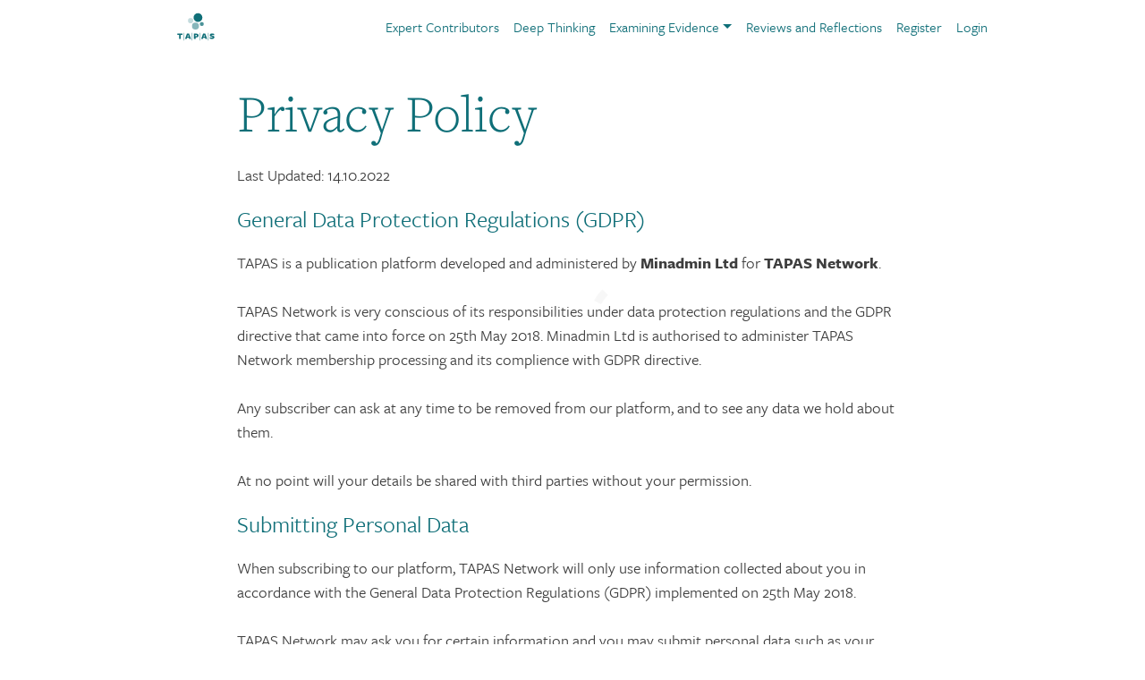

--- FILE ---
content_type: text/html; charset=UTF-8
request_url: https://tapas.network/privacy-and-cookies.php
body_size: 3269
content:
<!doctype html>
<html>
<head>
    <meta charset="utf-8">
    <meta name="keywords" content="">
    <meta name="description" content="">
    <meta name="viewport" content="width=device-width, initial-scale=1.0, viewport-fit=cover">
	<link rel="canonical" href="tapas.network/privacy-and-cookies.php">
	<meta name="robots" content="index, follow">
    <link rel="shortcut icon" type="image/svg" href="favicon.svg">
    
	<link rel="stylesheet" type="text/css" href="./css/bootstrap.css">
	<link rel="stylesheet" type="text/css" href="style.css">
	<link rel="stylesheet" href="https://use.typekit.net/cke4rbi.css">
	<link rel="stylesheet" type="text/css" href="./css/cookieconsent.min.css">
	
	<link rel="stylesheet" type="text/css" href="./css/all.min.css">
	
    <title>Privacy Policy for TAPAS.Network</title>
<meta name="robots" content="noarchive">

    
<!-- Analytics -->
 
<!-- Analytics END -->
    
</head>
<body>

<!-- Preloader -->
<div id="page-loading-blocs-notifaction" class="page-preloader"></div>
<!-- Preloader END -->


<!-- Main container -->
<div class="page-container">
    
<!-- bloc-0 -->
<div class="bloc l-bloc" id="bloc-0">
	<div class="container -lg bloc-no-padding">
		<div class="row">
			<div class="col-lg-10 offset-lg-1">
				<div class=" ">
					
					
				</div>
			</div>
		</div>
		<div class="row">
				<div class="col-lg-10 offset-lg-1">
					<nav class="navbar navbar-light row navbar-expand-md" role="navigation">
						<a class="navbar-brand img-protected" href="tapas-home.php"><img src="img/tapas-logo-green-2.svg" alt="logo" width="100" height="34" /></a>
						<button id="nav-toggle" type="button" class="ml-auto ui-navbar-toggler navbar-toggler border-0 p-0" data-toggle="collapse" data-target=".navbar-30814" aria-expanded="false" aria-label="Toggle navigation">
							<span class="navbar-toggler-icon"><svg height="32" viewBox="0 0 32 32" width="32"><path class="svg-menu-icon " d="m2 9h28m-28 7h28m-28 7h28"></path></svg></span>
						</button>
						<div class="collapse navbar-collapse navbar-9494 navbar-32080 navbar-34231 navbar-323 navbar-30814">
								<ul class="site-navigation nav navbar-nav ml-auto">
									<li class="nav-item">
										<a href="contributors.php" class="nav-link">Expert Contributors</a>
									</li>
									<li class="nav-item">
										<a href="deepthinking.php" class="nav-link a-btn">Deep Thinking</a>
									</li>
									<li class="nav-item">
										<div class="dropdown btn-dropdown">
											<a href="#" class="dropdown-toggle nav-link" data-toggle="dropdown" aria-expanded="false" tabindex="0">Examining Evidence</a>
											<ul class="dropdown-menu" role="menu">
												<li class="nav-item">
													<a href="https://tapas.network/el/" class="nav-link">Elizabeth Line</a>
												</li>
												<li class="nav-item">
													<a href="https://tapas.network/drt/" class="nav-link">Demand Responsive Transit (DRT)</a>
												</li>
												<li class="nav-item">
													<a href="https://tapas.network/nzm/" class="nav-link">Net Zero Measures</a>
												</li>
											</ul>
										</div>
									</li>
									<li class="nav-item">
										<a href="https://tapas.network/reviews-and-reflections.php" class="nav-link">Reviews and Reflections</a>
									</li>
									<li class="nav-item">
										<a href="register.php" class="nav-link">Register</a>
									</li>
									<li class="nav-item">
										<a href="login.php" class="nav-link">Login</a>
									</li>
								</ul>
							</div>
					</nav>
				</div>
			</div>
		<div class="row">
					<div class="col-lg-10 offset-lg-1">
						<div class=" ">
														
						</div>
						<div class=" ">
														
					</div>
			</div>
		</div>
	</div>
</div>
<!-- bloc-2 END -->

<!-- bloc-69 -->
<div class="bloc l-bloc" id="bloc-69">
	<div class="container bloc-sm-lg">
		<div class="row">
			<div class="text-md-left col-lg-8 offset-lg-2 text-left">
				<h1 class="mg-md tapas-h1-style">
					Privacy Policy
				</h1>
				<p class="tapas-paragraph">
					Last Updated: 14.10.2022
				</p>
				<p class="tapas-h7-style-green">
					General Data Protection Regulations (GDPR)
				</p>
				<p class="tapas-paragraph">
					TAPAS is a publication platform developed and administered by <strong>Minadmin Ltd</strong> for <strong>TAPAS Network</strong>.<br><br>TAPAS Network is very conscious of its responsibilities under data protection regulations and the GDPR directive that came into force on 25th May 2018. Minadmin Ltd is authorised to administer TAPAS Network membership processing and its complience with GDPR directive.<br><br>Any subscriber can ask at any time to be removed from our platform, and to see any data we hold about them.<br><br>At no point will your details be shared with third parties without your permission.<br>
				</p>
				<p class="tapas-h6-style-darkblue tapas-h7-style-green">
					Submitting Personal Data
				</p>
				<p class="tapas-paragraph">
					When subscribing to our platform, TAPAS Network will only use information collected about you in accordance with the General Data Protection Regulations (GDPR) implemented on 25th May 2018.<br><br>TAPAS Network may ask you for certain information and you may submit personal data such as your name and email address to TAPAS Network when you subscribe to our platform.<br><br>TAPAS Network may offer you alert services for which you may be invited to sign-up. They will be clearly labelled during the subscription process.<br><br>By subscribing and submitting your data you agree to this use.<br><br>In accordance with the Data Protection Act 2018, TAPAS Network is registered with the Information Commissioner&rsquo;s Office [notification number ZB454631].<br><br>If you believe TAPAS Network has information about you that you do not want TAPAS Network to have or that is incorrect, please contact us and we shall correct or remove the data as you request as soon as is reasonably practicable.<br>
				</p>
				<p class="tapas-h7-style-green">
					Cookies
				</p>
				<p class="tapas-paragraph">
					TAPAS Network only uses the minimum cookies for the functionality of our platform.<br><br>TAPAS Network also uses Google Analytics to measure anonymous information about our site visitors, such as visit frequency, duration and approximate geographical location.<br><br>Additional information such as age, gender, and interests are also made available to us but only if they&rsquo;re available.<br><br>All of this information is completely anonymous, and is used purely to help us align our content better with our audience.<br><br>If you would like to opt out of being tracked with Google Analytics, you can visit <a href="https://tools.google.com/dlpage/gaoptout/" data-target="_blank" target="_blank">Google&rsquo;s opt-out page</a>.<br>
				</p>
			</div>
		</div>
	</div>
</div>
<!-- bloc-69 END -->

<!-- bloc-59 -->
<div class="bloc l-bloc" id="bloc-59">
	<div class="container bloc-lg">
		<div class="row">
			<div class="col text-md-left text-center">
				<div class=" ">
					<!doctype html>
<html>
<head>
    <meta charset="utf-8">
    <meta name="keywords" content="">
    <meta name="description" content="">
    <meta name="viewport" content="width=device-width, initial-scale=1.0, viewport-fit=cover">
	<link rel="canonical" href="tapas.network/endpiece.php">
	<meta name="robots" content="index, follow">
    <link rel="shortcut icon" type="image/svg" href="favicon.svg">
    
	<link rel="stylesheet" type="text/css" href="./css/bootstrap.css">
	<link rel="stylesheet" type="text/css" href="style.css">
	<link rel="stylesheet" href="https://use.typekit.net/cke4rbi.css">
	<link rel="stylesheet" type="text/css" href="./css/cookieconsent.min.css">
	
	<link rel="stylesheet" type="text/css" href="./css/all.min.css">
	
    <title>endpiece</title>
<meta name="robots" content="noarchive">

    
<!-- Analytics -->
 
<!-- Analytics END -->
    
</head>
<body>

<!-- Preloader -->
<div id="page-loading-blocs-notifaction" class="page-preloader"></div>
<!-- Preloader END -->


<!-- Main container -->
<div class="page-container">
    
<!-- bloc-67 -->
<div class="bloc tc-7344 bgc-7455 d-bloc" id="bloc-67">
	<div class="container bloc-lg -lg bloc-sm-lg tapas-footer">
		<div class="row row-padding-top">
			<div class="col text-md-left text-left">
				<h6 class="mg-md">
					<strong>Useful links</strong>
				</h6>
				<p>
					<a class="ltc-7344 tapas-margin-endgreen" href="submit-an-article.php">Submit an article</a><br>
				</p>
			</div>
			<div class="col text-left">
				<h6 class="mg-md">
					<strong>About us</strong>
				</h6>
				<p class="tapas-margin-endgreen">
					<a class="ltc-7344" href="about.php">About TAPAS</a><br>
				</p>
				<p class="tapas-margin-endgreen">
					<a class="ltc-7344" href="contact-and-faqs.php">Contact & FAQs</a><br>
				</p>
				<p class="tapas-margin-endgreen">
					<a class="ltc-7344" href="privacy-and-cookies.php">Privacy and cookies</a><br>
				</p>
				<p class="tapas-margin-endgreen">
					<a class="ltc-7344" href="terms-and-conditions-of-use.php">Terms and conditions</a><br>
				</p>
			</div>
			<div class="col text-left">
				<h6 class="mg-md">
					<strong>Subscribe</strong>
				</h6>
				<p>
					<a class="ltc-7344 tapas-margin-endgreen" href="register.php">Subscribe today</a><br>
				</p>
			</div>
		</div>
	</div>
</div>
<!-- bloc-67 END -->

<!-- ScrollToTop Button -->
<button aria-label="Scroll to top button" class="bloc-button btn btn-d scrollToTop" onclick="scrollToTarget('1',this)"><svg xmlns="http://www.w3.org/2000/svg" width="22" height="22" viewBox="0 0 32 32"><path class="scroll-to-top-btn-icon" d="M30,22.656l-14-13-14,13"/></svg></button>
<!-- ScrollToTop Button END-->


</div>
<!-- Main container END -->
    


<!-- Additional JS -->
<script src="./js/jquery.js"></script>
<script src="./js/bootstrap.bundle.js"></script>
<script src="./js/blocs.js"></script>
<script src="./js/lazysizes.min.js" defer></script>
<script src="./js/cookieconsent.min.js"></script><!-- Additional JS END -->


</body>
</html>
					
				</div>
			</div>
		</div>
	</div>
</div>
<!-- bloc-59 END -->

<!-- ScrollToTop Button -->
<button aria-label="Scroll to top button" class="bloc-button btn btn-d scrollToTop" onclick="scrollToTarget('1',this)"><svg xmlns="http://www.w3.org/2000/svg" width="22" height="22" viewBox="0 0 32 32"><path class="scroll-to-top-btn-icon" d="M30,22.656l-14-13-14,13"/></svg></button>
<!-- ScrollToTop Button END-->


<!-- bloc-98 -->
<div class="bloc l-bloc" id="bloc-98">
	<div class="container -lg bloc-sm-lg bloc-no-padding">
		<div class="row">
			<div class="col">
				<p>
					(c) 2025&nbsp;<a href="https://tapas.network/terms-and-conditions-of-use.php#intelectualproperty">TAPAS.Network</a>
				</p>
			</div>
		</div>
	</div>
</div>
<!-- bloc-98 END -->

</div>
<!-- Main container END -->
    


<!-- Additional JS -->
<script src="./js/jquery.js"></script>
<script src="./js/bootstrap.bundle.js"></script>
<script src="./js/blocs.js"></script>
<script src="./js/lazysizes.min.js" defer></script>
<script src="./js/cookieconsent.min.js"></script><!-- Additional JS END -->


</body>
</html>


--- FILE ---
content_type: text/css
request_url: https://tapas.network/style.css
body_size: 7212
content:
/*-----------------------------------------------------------------------------------
	Tapas Network
	Built with Blocs
-----------------------------------------------------------------------------------*/
body{
	margin:0;
	padding:0;
    background:#FFFFFF;
    overflow-x:hidden;
    -webkit-font-smoothing: antialiased;
    -moz-osx-font-smoothing: grayscale;
}
.page-container{overflow: hidden;} /* Prevents unwanted scroll space when scroll FX used. */
a,button{transition: background .3s ease-in-out;outline: none!important;} /* Prevent blue selection glow on Chrome and Safari */
a:hover{text-decoration: none; cursor:pointer;}
.scroll-fx-lock-init{position:fixed!important;top: 0;bottom: 0;left: 0;right: 0;z-index:99999;} /* ScrollFX Lock */
.blocs-grid-container{display: grid!important;grid-template-columns: 1fr 1fr;grid-template-rows: auto auto;column-gap: 1.5rem;row-gap: 1.5rem;} /* CSS Grid */
nav .dropdown-menu .nav-link{color:rgba(0,0,0,0.6)!important;} /* Maintain Downdown Menu Link Color in Navigation */
[data-bs-theme="dark"] nav .dropdown-menu .nav-link{color:var(--bs-dropdown-link-color)!important;} /* Maintain Downdown Menu Link Color in Navigation in Darkmode */


/* Preloader */

.page-preloader{position: fixed;top: 0;bottom: 0;width: 100%;z-index:100000;background:#FFFFFF url("img/pageload-spinner.gif") no-repeat center center;animation-name: preloader-fade;animation-delay: 2s;animation-duration: 0.5s;animation-fill-mode: both;}
.preloader-complete{animation-delay:0.1s;}
@keyframes preloader-fade {0% {opacity: 1;visibility: visible;}100% {opacity: 0;visibility: hidden;}}

/* = Blocs
-------------------------------------------------------------- */

.bloc{
	width:100%;
	clear:both;
	background: 50% 50% no-repeat;
	padding:0 20px;
	-webkit-background-size: cover;
	-moz-background-size: cover;
	-o-background-size: cover;
	background-size: cover;
	position:relative;
	display:flex;
}
.bloc .container{
	padding-left:0;
	padding-right:0;
}


/* Sizes */

.bloc-lg{
	padding:100px 20px;
}
.bloc-sm{
	padding:20px;
}

/* = Full Width Blocs 
-------------------------------------------------------------- */

.full-width-bloc{
	padding-left:0;
	padding-right:0;
}
.full-width-bloc .row{
	margin-left:0;
	margin-right:0;
}
.full-width-bloc .container{
	width:100%;
	max-width:100%!important;
}
.full-width-bloc .carousel img{
	width:100%;
	height:auto;
}


/* Dark theme */

.d-bloc{
	color:rgba(255,255,255,.7);
}
.d-bloc button:hover{
	color:rgba(255,255,255,.9);
}
.d-bloc .icon-round,.d-bloc .icon-square,.d-bloc .icon-rounded,.d-bloc .icon-semi-rounded-a,.d-bloc .icon-semi-rounded-b{
	border-color:rgba(255,255,255,.9);
}
.d-bloc .divider-h span{
	border-color:rgba(255,255,255,.2);
}
.d-bloc .a-btn,.d-bloc .navbar a, .d-bloc a .icon-sm, .d-bloc a .icon-md, .d-bloc a .icon-lg, .d-bloc a .icon-xl, .d-bloc h1 a, .d-bloc h2 a, .d-bloc h3 a, .d-bloc h4 a, .d-bloc h5 a, .d-bloc h6 a, .d-bloc p a{
	color:rgba(255,255,255,.6);
}
.d-bloc .a-btn:hover,.d-bloc .navbar a:hover,.d-bloc a:hover .icon-sm, .d-bloc a:hover .icon-md, .d-bloc a:hover .icon-lg, .d-bloc a:hover .icon-xl, .d-bloc h1 a:hover, .d-bloc h2 a:hover, .d-bloc h3 a:hover, .d-bloc h4 a:hover, .d-bloc h5 a:hover, .d-bloc h6 a:hover, .d-bloc p a:hover{
	color:rgba(255,255,255,1);
}
.d-bloc .navbar-toggle .icon-bar{
	background:rgba(255,255,255,1);
}
.d-bloc .btn-wire,.d-bloc .btn-wire:hover{
	color:rgba(255,255,255,1);
	border-color:rgba(255,255,255,1);
}
.d-bloc .card{
	color:rgba(0,0,0,.5);
}
.d-bloc .card button:hover{
	color:rgba(0,0,0,.7);
}
.d-bloc .card icon{
	border-color:rgba(0,0,0,.7);
}
.d-bloc .card .divider-h span{
	border-color:rgba(0,0,0,.1);
}
.d-bloc .card .a-btn{
	color:rgba(0,0,0,.6);
}
.d-bloc .card .a-btn:hover{
	color:rgba(0,0,0,1);
}
.d-bloc .card .btn-wire, .d-bloc .card .btn-wire:hover{
	color:rgba(0,0,0,.7);
	border-color:rgba(0,0,0,.3);
}


/* Light theme */

.d-bloc .card,.l-bloc{
	color:rgba(0,0,0,.5);
}
.d-bloc .card button:hover,.l-bloc button:hover{
	color:rgba(0,0,0,.7);
}
.l-bloc .icon-round,.l-bloc .icon-square,.l-bloc .icon-rounded,.l-bloc .icon-semi-rounded-a,.l-bloc .icon-semi-rounded-b{
	border-color:rgba(0,0,0,.7);
}
.d-bloc .card .divider-h span,.l-bloc .divider-h span{
	border-color:rgba(0,0,0,.1);
}
.d-bloc .card .a-btn,.l-bloc .a-btn,.l-bloc .navbar a,.l-bloc a .icon-sm, .l-bloc a .icon-md, .l-bloc a .icon-lg, .l-bloc a .icon-xl, .l-bloc h1 a, .l-bloc h2 a, .l-bloc h3 a, .l-bloc h4 a, .l-bloc h5 a, .l-bloc h6 a, .l-bloc p a{
	color:rgba(0,0,0,.6);
}
.d-bloc .card .a-btn:hover,.l-bloc .a-btn:hover,.l-bloc .navbar a:hover, .l-bloc a:hover .icon-sm, .l-bloc a:hover .icon-md, .l-bloc a:hover .icon-lg, .l-bloc a:hover .icon-xl, .l-bloc h1 a:hover, .l-bloc h2 a:hover, .l-bloc h3 a:hover, .l-bloc h4 a:hover, .l-bloc h5 a:hover, .l-bloc h6 a:hover, .l-bloc p a:hover{
	color:rgba(0,0,0,1);
}
.l-bloc .navbar-toggle .icon-bar{
	color:rgba(0,0,0,.6);
}
.d-bloc .card .btn-wire,.d-bloc .card .btn-wire:hover,.l-bloc .btn-wire,.l-bloc .btn-wire:hover{
	color:rgba(0,0,0,.7);
	border-color:rgba(0,0,0,.3);
}


/* = NavBar
-------------------------------------------------------------- */

/* Navbar Icon */
.svg-menu-icon{
	fill: none;
	stroke: rgba(0,0,0,0.5);
	stroke-width: 2px;
	fill-rule: evenodd;
}
.navbar-dark .svg-menu-icon{
	stroke: rgba(255,255,255,0.5);
}
.menu-icon-thin-bars{
	stroke-width: 1px;
}
.menu-icon-thick-bars{
	stroke-width: 5px;
}
.menu-icon-rounded-bars{
	stroke-width: 3px;
	stroke-linecap: round;
}
.menu-icon-filled{
	fill: rgba(0,0,0,0.5);
	stroke-width: 0px;
}
.navbar-dark .menu-icon-filled{
	fill: rgba(255,255,255,0.5);
}
.navbar-toggler-icon{
	background: none!important;
	pointer-events: none;
	width: 33px;
	height: 33px;
}
/* Handle Multi Level Navigation */
.dropdown-menu .dropdown-menu{
	border:none}
@media (min-width:576px){
	
.navbar-expand-sm .dropdown-menu .dropdown-menu{
	border:1px solid rgba(0,0,0,.15);
	position:absolute;
	left:100%;
	top:-7px}.navbar-expand-sm .dropdown-menu .submenu-left{
	right:100%;
	left:auto}}@media (min-width:768px){
	.navbar-expand-md .dropdown-menu .dropdown-menu{
	border:1px solid rgba(0,0,0,.15);
	border:1px solid rgba(0,0,0,.15);
	position:absolute;
	left:100%;
	top:-7px}.navbar-expand-md .dropdown-menu .submenu-left{
	right:100%;
	left:auto}}@media (min-width:992px){
	.navbar-expand-lg .dropdown-menu .dropdown-menu{
	border:1px solid rgba(0,0,0,.15);
	position:absolute;
	left:100%;
	top:-7px}.navbar-expand-lg .dropdown-menu .submenu-left{
	right:100%;
	left:auto}
}
/* = Bric adjustment margins
-------------------------------------------------------------- */

.mg-clear{
	margin:0;
}
.mg-md{
	margin-top:10px;
	margin-bottom:20px;
}

/* = Buttons
-------------------------------------------------------------- */

.btn-d,.btn-d:hover,.btn-d:focus{
	color:#FFF;
	background:rgba(0,0,0,.3);
}

.btn-sq{
	border-radius: 0px;
}
.btn-style-none,.btn-style-none:hover,.btn-style-none:active,.btn-style-none:focus{
	background:none;
	box-shadow: none;
	padding:0;
}
.dropdown a .caret{
	margin:0 0 0 5px}.btn-dropdown .dropdown-menu .dropdown{
	padding: 3px 20px;
}



/* = Text Widths
-------------------------------------------------------------- */
.text-w-80{
	max-width:80%;
}
.text-center.text-w-sm, .text-center.text-w-md, .text-center.text-w-lg, .text-center.text-w-90, .text-center.text-w-80, .text-center.text-w-70, .text-center.text-w-60, .text-center.text-w-50{
	margin-left: auto;
	margin-right: auto;
}


/* = Cards
-------------------------------------------------------------- */
.card-sq, .card-sq .card-header, .card-sq .card-footer{
	border-radius:0;
}
.card-rd{
	border-radius:30px;
}
.card-rd .card-header{
	border-radius:29px 29px 0 0;
}
.card-rd .card-footer{
	border-radius:0 0 29px 29px;
}

/* = Classic Dividers
-------------------------------------------------------------- */
.divider-h{
	min-height: 1px;
	background-color:rgba(0,0,0,.2);
	margin: 20px 0;
}
.divider-half{
	width: 50%;
}
.dropdown-menu .divider-h{
	margin:0;
}



/* ScrollToTop button */

.scrollToTop{
	width:36px;
	height:36px;
	padding:5px;
	position:fixed;
	bottom:1rem;
	right:1rem;
	opacity:0;
	z-index:999999;
	transition: all .3s ease-in-out;
	pointer-events:none;
}
.showScrollTop{
	opacity: 1;
	pointer-events:all;
}
.scroll-to-top-btn-icon{
	fill: none;
	stroke: #fff;
	stroke-width: 2px;
	fill-rule: evenodd;
	stroke-linecap:round;
}

/* = Custom Styling
-------------------------------------------------------------- */

h1,h2,h3,h4,h5,h6,p,label,.btn,a{
	font-family:"freight-sans-pro";
}
.container{
	max-width:1140px;
}
.tapas-h1-style{
	font-family:"freight-text-pro";
	font-size:60px;
	color:#016670!important;
	font-weight:300;
}
.tapas-h5-style{
	font-size:40px;
	line-height:24px;
	font-family:"freight-text-pro";
	font-weight:300;
	color:#016670!important;
	font-style:italic;
}
.tapas-h2-style{
	font-family:"freight-text-pro";
	color:#016670!important;
	font-weight:500;
	font-size:40px;
}
.tapas-h6-style-red{
	font-family:"freight-text-pro";
	font-size:28px;
	line-height:24px;
	font-weight:500;
	color:#016670!important;
}
.p-padding-top{
	padding-top:19px;
	font-size:18px;
	line-height:27px;
	margin-bottom:0px;
}
.bloc-padding-left{
	padding-left:20px;
}
.tapas-h4-style-darkblue{
	font-family:"freight-sans-pro";
	font-weight:700;
	font-size:30px;
	color:#33576D!important;
}
.img-style{
	width:209px;
	height:209px;
}
.colour-name{
	color:#BC2B30!important;
}
.bloc-padding-right{
	padding-right:20px;
}
.tapas-h3-style{
	font-family:"freight-text-pro";
	font-weight:400;
	color:#000000!important;
	font-size:35px;
}
.spectacular{
	border-color:#BC2B30!important;
	background-color:#BC2B30;
	border-top-right-radius:20px;
	border-bottom-right-radius:20px;
	border-top-left-radius:20px;
	margin:20px 20px 20px 20px;
	padding:0px 0px 0px 0px;
}
.currentdisctopics{
	font-family:"Helvetica";
	color:#FFFFFF!important;
}
.viewall{
	font-family:"LiberationSerif-BoldItalic";
	color:#FFFFFF!important;
	font-size:23px;
	text-align:right;
}
.divider-style{
	width:60%;
	margin-left:auto;
	margin-right:auto;
}
.tapas-text-gradient{
	color:transparent!important;
	background:linear-gradient(180deg, rgba(0,0,0,0.63) 0%, #FFFFFF 100%);
	background-clip:text!important;
	-webkit-background-clip:text!important;
	font-family:"freight-sans-pro";
	font-weight:400;
	font-size:15px;
	border-style:_popUpItemAction:;
	border-color:transparent!important;
}
a{
	color:var(--swatch-var-7455)!important;
}
.tapas-text-code-user{
	font-family:"freight-sans-pro";
	font-size:12px;
	color:#BC2B30!important;
	text-transform:none;
	text-decoration:none;
	padding-right:10px;
	font-weight:400;
	text-align:right;
}
.elements-columnist{
	font-family:"freight-sans-pro";
	color:#CA403E!important;
}
.tapas-widget-padding-top{
	padding-top:0px;
	margin-top:-60px;
}
.more-red{
	font-family:"LiberationSerif-Bold";
	color:#CD0C27!important;
}
.p-end-text{
	font-family:"Swiss721BT-Bold";
	color:#FFFEFE!important;
}
.p-end-text:hover{
	color:rgba(255,255,255,0.50)!important;
}
.p-refno-php{
	font-family:"freight-sans-pro";
	font-size:14px;
}
.text-span-tapas-intro-style{
	font-weight:bold;
}
.link-tapas-intro-style{
	font-weight:bold;
}
.tapas-h4-style-green{
	font-family:"freight-sans-pro";
	font-weight:700;
	font-size:30px;
	color:#016670!important;
}
.tapas-h6-style-darkblue{
	font-family:"freight-text-pro";
	font-weight:500;
	font-size:28px;
	color:#33576D!important;
}
.tapas-h7-style-red{
	font-family:"freight-sans-pro";
	font-size:26px;
	font-weight:400;
	color:#016670!important;
}
.tapas-h7-style-green{
	font-family:"freight-sans-pro";
	font-size:26px;
	font-weight:400;
	color:#016670!important;
}
.tapas-p-list{
	font-family:"freight-text-pro";
	font-size:20px;
	font-weight:500;
	color:#000000!important;
	font-style:italic;
}
.tapas-p-author-date{
	font-family:"freight-sans-pro";
	font-size:16px;
	font-weight:500;
	color:#000000!important;
}
.tapas-p-author-date-red{
	font-family:"freight-sans-pro";
	font-weight:500;
	font-size:16px;
	color:#016670!important;
}
.tapas-p-col-bio{
	font-family:"freight-sans-pro";
	font-size:18px;
	font-weight:400;
	font-style:italic;
	color:#656565!important;
}
.tapas-p-continue-red{
	font-family:"freight-text-pro";
	font-size:20px;
	font-weight:900;
	color:#016670!important;
	padding-right:20px;
}
.tapas-p-continue-darkblue{
	font-family:"freight-text-pro";
	font-weight:900;
	font-size:20px;
	color:#33576D!important;
	padding-right:20px;
}
.tapas-p-topic{
	font-family:"freight-sans-pro";
	font-size:32px;
	font-weight:400;
	color:#FFFFFF!important;
	border-style:solid;
	border-color:#016670!important;
	border-top-right-radius:30px;
	border-bottom-right-radius:30px;
	border-top-left-radius:30px;
	background-color:#016670;
}
.h8-newhere{
	font-family:"freight-sans-pro";
	font-weight:900;
	font-size:18px;
	color:#016670!important;
}
.tapas-h8-newhere-text-italic{
	font-family:"freight-sans-pro";
	font-style:italic;
	font-size:18px;
	color:#016670!important;
}
.p-25-margin-bottom{
	margin-bottom:-3px;
}
.tapas-f-banner{
	display:flex;
	flex-direction:row;
	flex-wrap:wrap;
}
.img-arrow-icon-r-style{
	width:30px;
	height:30px;
}
.img-bloc-17-style{
	width:30px;
	height:30px;
}
.divider-background-color{
	background-color:rgba(1,102,112,0.20);
	border-color:transparent!important;
}
.img-39-style{
	width:30px;
	height:30px;
}
.tapas-img-continue{
	width:30px;
	height:30px;
	align-items:center;
	margin-bottom:14px;
}
.navbar-brand img{
	width:100px;
	height:34px;
}
.img-bloc-25-style{
	height:60px;
	width:60px;
}
.img-9-style{
	height:60px;
}
.tapas-footer{
	font-family:"freight-sans-pro";
	font-weight:500;
	color:#FFFEFE!important;
	font-size:14px;
}
.tapas-footer:hover{
	font-family:"freight-sans-pro";
	font-weight:500;
}
.divider-0-style{
	width:60%;
	margin-left:auto;
	margin-right:auto;
}
.tapas-paragraph{
	font-family:"freight-sans-pro";
	font-size:18px;
	color:#323232!important;
	font-weight:400;
}
.tapas-div-contributors{
	background-color:#016670;
}
.tapas-img-hall{
	width:100px;
	height:100px;
}
.tapas-img-h-cohen{
	width:150px;
	height:150px;
	font-family:"freight-sans-pro";
	font-weight:800;
	font-size:15px;
	color:transparent!important;
	padding-top:5%;
	background-size:150px 150px;
	background-position:center center;
	background-origin:padding-box;
	background-image:url("img/tomcohen.jpg");
	background-repeat:no-repeat;
}
.tapas-img-h-goodwin{
	height:150px;
	width:150px;
	font-family:"freight-sans-pro";
	background-image:url("img/PhilGoodwin.jpeg");
	background-position:center center;
	background-repeat:no-repeat;
	background-size:150px 150px;
	padding-top:5%;
	color:transparent!important;
	font-size:15px;
}
.tapas-img-h-juvara{
	width:150px;
	height:150px;
	background-image:url("img/MartinaJuvara.jpg");
	background-size:150px 150px;
	background-position:center center;
	background-repeat:no-repeat;
	padding-top:5%;
	font-family:"freight-text-pro";
	font-weight:600;
	color:transparent!important;
	font-style:italic;
	font-size:20px;
}
.tapas-img-h-lyons{
	width:150px;
	height:150px;
	background-image:url("img/GlennLyons.jpg");
	background-size:150px 150px;
	padding-top:5%;
	color:transparent!important;
}
.tapas-img-h-marsden{
	height:150px;
	width:150px;
	font-family:"freight-text-pro";
	font-weight:600;
	font-size:20px;
	background-image:url("img/GregMarsden.jpg");
	background-size:150px 150px;
	padding-top:5%;
	background-position:center center;
	background-repeat:no-repeat;
	color:transparent!important;
	font-style:italic;
}
.tapas-img-h-marstrand{
	width:150px;
	height:150px;
	padding-top:5%;
	background-image:url("img/LucyMarstrandTaussig.jpeg");
	background-size:150px 150px;
	background-position:center center;
	background-repeat:no-repeat;
	color:transparent!important;
}
.tapas-img-h-melia{
	width:150px;
	height:150px;
	padding-top:5%;
	font-family:"Helvetica";
	background-size:150px 150px;
	background-position:center center;
	background-repeat:no-repeat;
	color:transparent!important;
	background-image:url("img/SteveMelia.jpg");
}
.tapas-img-h-metz{
	height:150px;
	width:150px;
	padding-top:5%;
	font-family:"freight-text-pro";
	font-style:italic;
	background-image:url("img/DavidMetz.jpg");
	background-size:150px 150px;
	background-position:center center;
	background-repeat:no-repeat;
	color:transparent!important;
}
.tapas-img-h-niblett{
	width:150px;
	height:150px;
	padding-top:5%;
	font-family:"freight-text-pro";
	font-weight:600;
	font-size:20px;
	font-style:italic;
	background-image:url("img/MatthewNiblett.png");
	background-size:150px 150px;
	color:transparent!important;
}
.tapas-img-h-siraut{
	height:150px;
	width:150px;
	padding-top:5%;
	font-family:"freight-text-pro";
	font-weight:600;
	font-size:20px;
	font-style:italic;
	background-size:150px 150px;
	color:transparent!important;
	background-image:url("img/JohnSiraut-1.jpeg");
}
.tapas-img-h-stonham{
	width:150px;
	height:150px;
	padding-top:5%;
	font-family:"freight-text-pro";
	font-weight:600;
	font-size:20px;
	font-style:italic;
	background-image:url("img/PeterStonham.jpeg");
	background-size:150px 150px;
	color:transparent!important;
}
.tapas-img-h-stringer{
	height:150px;
	width:150px;
	padding-top:5%;
	font-family:"freight-text-pro";
	font-weight:600;
	font-size:20px;
	font-style:italic;
	background-image:url("img/BarneyStringer.JPG");
	background-size:150px 150px;
	color:transparent!important;
	background-position:center center;
	background-repeat:no-repeat;
}
.tapas-img-h-dales{
	width:150px;
	height:150px;
	padding-top:5%;
	font-family:"freight-sans-pro";
	font-weight:800;
	color:transparent!important;
	font-size:15px;
	background-size:150px 150px;
	background-image:url("img/JohnDales.jpg");
	background-position:center center;
	background-repeat:no-repeat;
}
.tapas-img-h-cohen:hover{
	background-image:url("img/TomCohen_w.jpg");
	font-family:"freight-text-pro";
	font-size:20px;
	color:#BC2B30!important;
	background-position:center center;
	background-repeat:no-repeat;
	font-weight:600;
	font-style:italic;
	background-size:150px 150px;
	padding-top:5%;
}
.tapas-img-h-dales:hover{
	background-image:url("img/JohnDales_w.jpg");
	background-position:center center;
	background-repeat:no-repeat;
	font-family:"freight-text-pro";
	font-size:20px;
	font-weight:600;
	color:#BC2B30!important;
	background-size:150px 150px;
	font-style:italic;
	padding-top:5%;
}
.tapas-img-h-goodwin:hover{
	background-image:url("img/PhilGoodwin_w.jpg");
	background-position:center center;
	background-repeat:no-repeat;
	background-size:150px 150px;
	color:#BC2B30!important;
	font-family:"freight-text-pro";
	font-weight:600;
	font-size:20px;
	font-style:italic;
	padding-top:5%;
}
.tapas-img-h-juvara:hover{
	background-image:url("img/MartinaJuvara_w.jpg");
	background-size:150px 150px;
	background-position:center center;
	background-repeat:no-repeat;
	font-family:"freight-text-pro";
	font-weight:600;
	font-style:italic;
	font-size:20px;
	color:#CD0C27!important;
	padding-top:5%;
}
.tapas-img-h-lyons:hover{
	background-image:url("img/GlennLyons_w.jpg");
	background-size:150px 150px;
	font-family:"freight-text-pro";
	font-weight:600;
	color:#CD0C27!important;
	font-size:20px;
	font-style:italic;
	padding-top:5%;
}
.tapas-img-h-marsden:hover{
	background-image:url("img/GregMarsden_w.jpg");
	background-size:150px 150px;
	font-family:"freight-text-pro";
	font-weight:600;
	font-size:20px;
	color:#CD0C27!important;
	font-style:italic;
	padding-top:5%;
	height:150px;
	width:150px;
	background-position:center center;
	background-repeat:no-repeat;
}
.tapas-img-h-marstrand:hover{
	font-family:"freight-text-pro";
	font-weight:600;
	font-size:20px;
	color:#CD0C27!important;
	font-style:italic;
	background-image:url("img/LucyMarstrandTaussig_w.jpg");
	background-size:150px 150px;
	background-position:center center;
	background-repeat:no-repeat;
	padding-top:5%;
}
.tapas-img-h-melia:hover{
	padding-top:5%;
	font-family:"freight-text-pro";
	font-weight:600;
	font-size:20px;
	color:#CD0C27!important;
	font-style:italic;
	background-image:url("img/SteveMelia_w.jpg");
	background-size:150px 150px;
	background-position:center center;
	background-repeat:no-repeat;
	width:150px;
	height:150px;
}
.tapas-img-h-metz:hover{
	padding-top:5%;
	font-family:"freight-text-pro";
	font-weight:600;
	text-transform:none;
	font-size:20px;
	color:#CD0C27!important;
	font-style:italic;
	background-image:url("img/DavidMetz_w.jpg");
	background-size:150px 150px;
}
.tapas-img-h-niblett:hover{
	padding-top:5%;
	font-family:"freight-text-pro";
	font-weight:600;
	font-size:20px;
	color:#CD0C27!important;
	font-style:italic;
	background-image:url("img/MatthewNiblett_w.jpg");
	background-size:150px 150px;
}
.tapas-img-h-siraut:hover{
	padding-top:5%;
	font-family:"freight-text-pro";
	font-weight:600;
	font-size:20px;
	color:#CD0C27!important;
	font-style:italic;
	background-image:url("img/JohnSiraut_w.jpg");
	background-size:150px 150px;
}
.tapas-img-h-stonham:hover{
	padding-top:5%;
	font-family:"freight-text-pro";
	font-weight:600;
	font-size:20px;
	color:#CD0C27!important;
	font-style:italic;
	background-image:url("img/PeterStonham_w.jpg");
	background-size:150px 150px;
}
.tapas-img-h-stringer:hover{
	font-family:"freight-text-pro";
	font-weight:600;
	font-size:20px;
	font-style:italic;
	color:#CD0C27!important;
	background-image:url("img/BarneyStringer_w.jpg");
	background-size:150px 150px;
	padding-top:5%;
	background-position:center center;
	background-repeat:no-repeat;
	width:150px;
	height:150px;
}
.tapas-img-intro{
	width:163px;
	height:135px;
}
.tapas-intro-pix-name{
	display:flex;
	align-items:flex-end;
	background-color:#FBF3F3;
	background:linear-gradient(0deg, rgba(1,102,112,0.10) 0%, #FFFFFF  100%);
	border-style:_popUpItemAction:;
	border-bottom-width:1px;
}
.row-padding-bottom{
	padding-bottom:0px;
	margin-bottom:-19px;
	padding-right:0px;
	margin-right:0px;
	margin-left:0px;
}
.tapas-p-continue-red:hover{
	font-family:"freight-text-pro";
	font-weight:900;
	font-size:20px;
	color:rgba(1,102,112,0.50)!important;
}
.tapas-standfirst{
	font-family:"freight-sans-pro";
	font-size:18px;
	font-weight:300;
	color:rgba(51,51,51,0.50)!important;
}
.tapas-standfirst-intro{
	font-family:"freight-sans-pro";
	font-size:18px;
	font-weight:300;
	color:#3C576B!important;
}
.tapas-welcome-user{
	font-family:"freight-sans-pro";
	font-weight:700;
	font-size:18px;
	color:#CD0C27!important;
}
.tapas-img-line{
	width:300px;
}
.tapas-register-heading{
	font-size:24px;
}
.tapas-img-h-beuret{
	background-size:150px 150px;
	background-image:url("img/KrisBeuret.jpg");
	width:150px;
	height:150px;
	background-origin:padding-box;
	background-position:center center;
	padding-top:5%;
	font-family:"freight-sans-pro";
	font-size:15px;
	font-weight:800;
	color:transparent!important;
	background-repeat:no-repeat;
}
.tapas-img-h-beuret:hover{
	background-size:150px 150px;
	background-image:url("img/KrisBeuret_w.jpg");
	font-family:"freight-text-pro";
	font-size:20px;
	color:#CA403E!important;
	font-weight:800;
	font-style:italic;
}
.tapas-img-h-owen{
	font-family:"freight-text-pro";
	font-weight:800;
	font-size:15px;
	background-size:150px 150px;
	background-image:url("img/SimonOwen.jpg");
	height:150px;
	width:150px;
	padding-top:5%;
	color:transparent!important;
	background-position:center center;
	background-origin:padding-box;
}
.tapas-img-h-owen:hover{
	background-image:url("img/SimonOwen_w.jpg");
	background-position:center center;
	background-origin:padding-box;
	font-family:"freight-text-pro";
	font-weight:800;
	font-size:20px;
	color:#CD0C27!important;
	font-style:italic;
	background-size:150px 150px;
}
.tapas-img-h-kurland{
	width:150px;
	height:150px;
	background-image:url("img/EstherKurland.jpg");
	background-size:150px 150px;
	background-position:center center;
	background-origin:padding-box;
	background-color:transparent;
	font-family:"freight-text-pro";
	font-size:15px;
	font-weight:800;
	padding-top:5%;
	color:transparent!important;
}
.tapas-img-h-kurland:hover{
	font-family:"freight-text-pro";
	font-weight:800;
	font-size:20px;
	color:#CA403E!important;
	font-style:italic;
	background-size:150px 150px;
	background-color:#CA403E;
	background-image:url("img/EstherKurland_w.jpg");
	width:150px;
	height:150px;
}
.tapas-margin-endgreen{
	margin-bottom:-1px;
}
.row-padding-top{
	padding-top:0px;
	padding-bottom:0px;
	margin-bottom:-18px;
	margin-top:-16px;
}
.tapas-img-h-halden{
	width:150px;
	height:150px;
	font-family:"freight-text-pro";
	font-size:20px;
	color:transparent!important;
	background-size:150px 150px;
	background-position:center center;
	padding-top:5%;
	background-image:url("img/DerekHalden.jpg");
}
.tapas-img-h-halden:hover{
	color:#CD0C27!important;
	font-size:20px;
	background-image:url("img/DerekHalden_w.jpg");
	background-size:150px 150px;
}
.tapas-h10-style-green{
	font-size:20px;
}
.tapas-text-17p{
	font-size:17px;
}
.tapas-img-h-clark{
	width:150px;
	height:150px;
	padding-top:5%;
	font-family:"freight-text-pro";
	font-weight:600;
	font-size:15px;
	background-image:url("img/RhodriClark.jpg");
	background-size:150px 150px;
	background-repeat:no-repeat;
	background-position:center center;
	background-origin:padding-box;
	font-style:italic;
	color:transparent!important;
}
.tapas-img-h-clark:hover{
	font-size:20px;
	font-family:"freight-text-pro";
	font-weight:600;
	font-style:italic;
	color:#BC2B30!important;
	background-image:url("img/RhodriClark_w.jpg");
	background-size:150px 150px;
	background-repeat:no-repeat;
	background-position:center center;
}
.tapas-img-h-jtyler{
	width:150px;
	height:150px;
	padding-top:5%;
	font-family:"freight-text-pro";
	font-size:20px;
	font-weight:600;
	font-style:italic;
	background-image:url("img/jonathan-tyler-261-square.jpg");
	background-position:center center;
	background-repeat:no-repeat;
	background-size:150px 150px;
	color:transparent!important;
}
.tapas-img-h-jtyler:hover{
	font-family:"freight-text-pro";
	font-size:20px;
	font-weight:600;
	font-style:italic;
	color:#BC2B30!important;
	background-image:url("img/JonathanTyler_w.jpg");
	background-size:150px 150px;
	background-position:center center;
	background-repeat:no-repeat;
}
.tapas-img-h-vanvuren{
	width:150px;
	height:150px;
	padding-top:5%;
	font-family:"freight-text-pro";
	font-weight:600;
	font-size:20px;
	font-style:italic;
	background-image:url("img/TomvanVuren.jpg");
	background-size:150px 150px;
	background-position:center center;
	background-repeat:no-repeat;
	color:transparent!important;
}
.tapas-img-h-vanvuren:hover{
	background-image:url("img/TomvanVuren_w.jpg");
	background-size:150px 150px;
	background-position:center center;
	font-family:"freight-text-pro";
	font-size:20px;
	font-style:italic;
	font-weight:600;
	color:var(--swatch-var-6547)!important;
	background-repeat:no-repeat;
}
.tapas-img-h-french{
	font-family:"freight-sans-pro";
	font-size:15px;
	font-weight:800;
	width:150px;
	height:150px;
	padding-top:5%;
	background-image:url("img/RogerFrench.jpg");
	background-size:150px 150px;
	background-repeat:no-repeat;
	background-position:center center;
	color:transparent!important;
}
.tapas-img-h-french:hover{
	background-image:url("img/RogerFrench_w.jpg");
	background-size:150px 150px;
	background-repeat:no-repeat;
	background-position:center center;
	font-family:"freight-text-pro";
	font-size:20px;
	color:var(--swatch-var-6547)!important;
	font-weight:600;
	font-style:italic;
}
.tapas-img-h-hopkinson{
	background-image:url("img/LisaHopkinson.jpeg");
	background-size:150px 150px;
	background-position:center center;
	background-repeat:no-repeat;
	width:150px;
	height:150px;
	padding-top:5%;
	font-family:"freight-text-pro";
	font-size:20px;
	font-weight:600;
	font-style:italic;
	color:transparent!important;
}
.tapas-img-h-hopkinson:hover{
	background-image:url("img/LisaHopkinson_w.jpg");
	font-family:"freight-text-pro";
	font-size:20px;
	color:var(--swatch-var-6547)!important;
	font-weight:600;
	font-style:italic;
	background-size:150px 150px;
	background-position:center center;
	background-repeat:no-repeat;
}
.tapas-img-h-farahmandrazavi{
	width:150px;
	height:150px;
	padding-top:5%;
	font-family:"freight-sans-pro";
	font-size:15px;
	font-weight:800;
	background-image:url("img/ArmanFarahmand-Razavi.png");
	background-size:150px 150px;
	background-position:center center;
	background-repeat:no-repeat;
	color:transparent!important;
}
.tapas-img-h-farahmandrazavi:hover{
	background-image:url("img/ArmanFarahmand-Razavi_w.jpg");
	background-size:150px 150px;
	background-position:center center;
	background-repeat:no-repeat;
	color:var(--swatch-var-6547)!important;
	font-size:20px;
	font-style:italic;
	font-weight:600;
	font-family:"freight-text-pro";
}
.smaller{
	font-size:20px;
}
.img-author-style{
	width:150px;
	height:150px;
}
.tapas-img-h-anable{
	background-image:url("img/JillianAnable.jpg");
	background-size:150px 150px;
	background-position:center center;
	background-repeat:no-repeat;
	width:150px;
	height:150px;
	padding-top:5%;
	color:transparent!important;
}
.tapas-img-h-anable:hover{
	background-image:url("img/JillianAnable_w.jpg");
	background-size:150px 150px;
	background-position:center center;
	background-repeat:no-repeat;
	color:var(--swatch-var-6547)!important;
	font-family:"freight-text-pro";
	font-size:20px;
	font-weight:800;
	font-style:italic;
}
.tapas-img-h-jones{
	background-image:url("img/PeterJones.jpg");
	background-size:150px 150px;
	background-position:center center;
	background-repeat:no-repeat;
	width:150px;
	height:150px;
	padding-top:5%;
	font-family:"freight-text-pro";
	font-size:20px;
	font-weight:600;
	font-style:italic;
	color:transparent!important;
}
.tapas-img-h-jones:hover{
	background-image:url("img/PeterJones_w.jpg");
	background-size:150px 150px;
	background-position:center center;
	background-repeat:no-repeat;
	font-family:"freight-text-pro";
	font-size:20px;
	color:var(--swatch-var-6547)!important;
	font-weight:600;
	font-style:italic;
}
.tapas-img-h-dyson{
	width:150px;
	height:150px;
	padding-top:5%;
	font-family:"freight-text-pro";
	font-size:15px;
	font-weight:800;
	background-size:150px 150px;
	background-position:center center;
	background-repeat:no-repeat;
	background-image:url("img/PeteDyson.jpg");
	color:transparent!important;
	font-style:italic;
}
.tapas-img-h-dyson:hover{
	background-image:url("img/PeteDyson_w.jpg");
	background-size:150px 150px;
	font-family:"freight-text-pro";
	font-weight:800;
	font-size:20px;
	color:var(--swatch-var-6547)!important;
	font-style:italic;
}
.tapas-img-h-jeremy{
	background-image:url("img/RichardJeremy.png");
	background-size:150px 150px;
	background-position:center center;
	background-repeat:no-repeat;
	width:150px;
	height:150px;
	padding-top:5%;
	font-family:"freight-text-pro";
	font-size:20px;
	font-weight:600;
	color:transparent!important;
}
.tapas-img-h-jeremy:hover{
	background-image:url("img/RichardJeremy_w.jpg");
	background-size:150px 150px;
	font-family:"freight-text-pro";
	font-size:20px;
	color:var(--swatch-var-6547)!important;
	font-weight:600;
	font-style:italic;
}
.tapas-img-h-jeremy:active{
	background-image:url("img/RichardJeremy.jpg");
}
.tapas-img-h-sutton{
	width:150px;
	height:150px;
	padding-top:5%;
	font-family:"freight-text-pro";
	font-size:20px;
	font-weight:600;
	font-style:italic;
	background-position:center center;
	background-size:150px 150px;
	background-repeat:no-repeat;
	background-image:url("img/JohnSutton.jpg");
	color:transparent!important;
}
.tapas-img-h-sutton:hover{
	font-family:"freight-text-pro";
	font-size:20px;
	color:var(--swatch-var-6547)!important;
	font-weight:600;
	font-style:italic;
	background-size:150px 150px;
	background-repeat:no-repeat;
	background-position:center center;
	background-image:url("img/JohnSutton_w.jpg");
}
.tapas-img-h-white{
	width:150px;
	height:150px;
	padding-top:5%;
	font-family:"freight-text-pro";
	font-size:20px;
	font-weight:600;
	font-style:italic;
	background-image:url("img/PeterWhite.jpg");
	background-size:150px 150px;
	background-position:center center;
	background-repeat:no-repeat;
	color:transparent!important;
}
.tapas-img-h-white:hover{
	font-family:"freight-text-pro";
	font-size:20px;
	color:var(--swatch-var-6547)!important;
	font-style:italic;
	font-weight:600;
	background-image:url("img/PeterWhite_w.jpg");
	background-size:150px 150px;
	background-position:center center;
	background-repeat:no-repeat;
}
.tapas-img-h-black{
	background-image:url("img/ColinBlack.jpg");
	background-size:150px 150px;
	background-position:center center;
	background-repeat:no-repeat;
	width:150px;
	height:150px;
	font-family:"freight-text-pro";
	font-size:15px;
	color:transparent!important;
	padding-top:5%;
}
.tapas-img-h-black:hover{
	background-image:url("img/ColinBlack_w.jpg");
	background-size:150px 150px;
	background-position:center center;
	background-repeat:no-repeat;
	font-family:"freight-text-pro";
	font-size:20px;
	color:var(--swatch-var-6547)!important;
	font-style:italic;
	font-weight:600;
	padding-top:5%;
}
.tapas-img-h-gleave{
	background-image:url("img/JamesGleave.jpg");
	background-size:150px 150px;
	width:150px;
	height:150px;
	padding-top:5%;
	font-family:"freight-sans-pro";
	font-size:15px;
	color:transparent!important;
	font-weight:800;
	background-position:center center;
	background-repeat:no-repeat;
}
.tapas-img-h-gleave:hover{
	background-image:url("img/JamesGleave_w.jpg");
	background-size:150px 150px;
	background-position:center center;
	background-repeat:no-repeat;
	font-family:"freight-text-pro";
	font-size:20px;
	color:var(--swatch-var-6547)!important;
	font-style:italic;
	font-weight:600;
}
.tapas-img-h-kubitz{
	width:150px;
	height:150px;
	padding-top:5%;
	font-family:"freight-sans-pro";
	font-size:15px;
	font-weight:600;
	color:transparent!important;
	background-image:url("img/BeateKubitz.jpg");
	background-size:150px 150px;
	background-position:center center;
	background-repeat:no-repeat;
}
.tapas-img-h-kubitz:hover{
	background-image:url("img/BeateKubitz_w.jpg");
	background-size:150px 150px;
	background-position:center center;
	background-repeat:no-repeat;
	font-family:"freight-text-pro";
	font-size:20px;
	color:var(--swatch-var-6547)!important;
	font-weight:600;
	font-style:italic;
}
.tapas-img-h-sallnow{
	background-size:150px 150px;
	width:150px;
	height:150px;
	padding-top:5%;
	font-size:20px;
	font-weight:600;
	font-family:"freight-text-pro";
	font-style:italic;
	background-image:url("img/RichardSallnow.jpg");
	background-position:center center;
	background-repeat:no-repeat;
	color:transparent!important;
}
.tapas-img-h-sallnow:hover{
	font-family:"freight-text-pro";
	font-weight:600;
	font-style:italic;
	font-size:20px;
	color:var(--swatch-var-6547)!important;
	background-size:150px 150px;
	background-image:url("img/RichardSallnow_w.jpg");
	background-position:center center;
	background-repeat:no-repeat;
}
.tapas-img-h-frost{
	width:150px;
	height:150px;
	padding-top:5%;
	font-family:"freight-text-pro";
	font-size:20px;
	color:transparent!important;
	font-weight:600;
	font-style:italic;
	background-image:url("img/MarkFrost.jpg");
	background-size:150px 150px;
	background-position:center center;
	background-repeat:no-repeat;
}
.tapas-img-h-frost:hover{
	font-family:"freight-text-pro";
	font-size:20px;
	color:var(--swatch-var-6547)!important;
	font-weight:600;
	font-style:italic;
	background-image:url("img/MarkFrost_w.jpg");
	background-size:150px 150px;
	background-position:center center;
	background-repeat:no-repeat;
}
.tapas-img-h-bray{
	width:150px;
	height:150px;
	padding-top:5%;
	font-family:"freight-text-pro";
	font-size:20px;
	color:transparent!important;
	font-weight:600;
	font-style:italic;
	background-image:url("img/JonathanBray.jpg");
	background-size:150px 150px;
	background-position:center center;
	background-repeat:no-repeat;
}
.tapas-img-h-bray:hover{
	font-family:"freight-text-pro";
	font-size:20px;
	color:var(--swatch-var-6547)!important;
	font-weight:600;
	font-style:italic;
	background-image:url("img/JonathanBray_w.jpg");
	background-size:150px 150px;
	background-position:center center;
	background-repeat:no-repeat;
}
.tapas-img-h-leeder{
	background-image:url("img/DavidLeeder.jpg");
	background-size:150px 150px;
	background-position:center center;
	background-repeat:no-repeat;
	font-family:"freight-text-pro";
	font-size:20px;
	color:transparent!important;
	font-weight:600;
	font-style:italic;
	padding-top:5%;
	width:150px;
	height:150px;
}
.tapas-img-h-leeder:hover{
	background-image:url("img/DavidLeeder_w.jpg");
	background-size:150px 150px;
	background-position:center center;
	background-repeat:no-repeat;
	font-family:"freight-text-pro";
	font-size:20px;
	color:var(--swatch-var-6547)!important;
	font-weight:600;
	font-style:italic;
}
.tapas-div-papers-sixweeks{
	background-color:var(--swatch-var-4178);
}
.tapas-img-h-smyth{
	width:150px;
	height:150px;
	padding-top:5%;
	font-family:"freight-text-pro";
	font-size:20px;
	font-weight:600;
	font-style:italic;
	color:transparent!important;
	background-image:url("img/RalphSmyth.JPG");
	background-size:150px 150px;
	background-repeat:no-repeat;
	background-position:center center;
}
.tapas-img-h-smyth:hover{
	font-family:"freight-text-pro";
	font-size:20px;
	font-weight:600;
	font-style:italic;
	color:var(--swatch-var-6547)!important;
	text-transform:none;
	background-image:url("img/RalphSmyth_w.JPG");
	background-size:150px 150px;
	background-position:center center;
	background-repeat:no-repeat;
}
.tapas-img-h-barrett{
	width:150px;
	height:150px;
	padding-top:5%;
	font-family:"freight-text-pro";
	font-size:20px;
	font-style:italic;
	font-weight:600;
	color:transparent!important;
	background-image:url("img/DevonBarrett.jpg");
	background-size:150px 150px;
	background-position:center center;
	background-repeat:no-repeat;
}
.tapas-img-h-barrett:hover{
	font-family:"freight-text-pro";
	font-size:20px;
	color:var(--swatch-var-6547)!important;
	font-style:italic;
	font-weight:600;
	background-image:url("img/DevonBarrett_w.jpg");
	background-size:150px 150px;
	background-position:center center;
	background-repeat:no-repeat;
}
.tapas-img-h-stops{
	background-image:url("img/VincentStops.jpg");
	font-family:"freight-text-pro";
	font-size:20px;
	color:transparent!important;
	background-size:150px 150px;
	background-position:center center;
	background-repeat:no-repeat;
	width:150px;
	height:150px;
	padding-top:5%;
}
.tapas-img-h-stops:hover{
	background-image:url("img/VincentStops_w.jpg");
	width:150px;
	height:150px;
	padding-top:5%;
	font-family:"freight-text-pro";
	font-size:20px;
	color:var(--swatch-var-6547)!important;
	font-weight:600;
	font-style:italic;
	background-size:150px 150px;
	background-repeat:no-repeat;
	background-position:center center;
}
.tapas-img-h-coles{
	background-image:url("img/IanColes.jpg");
	width:150px;
	height:150px;
	padding-top:5%;
	font-family:"freight-text-pro";
	font-size:20px;
	color:transparent!important;
	font-style:italic;
	background-position:center center;
	background-repeat:no-repeat;
	background-size:150px 150px;
}
.tapas-img-h-coles:hover{
	background-image:url("img/IanColes_w.jpg");
	font-family:"freight-text-pro";
	font-size:20px;
	color:var(--swatch-var-6547)!important;
	font-style:italic;
	font-weight:600;
	background-size:150px 150px;
	background-position:center center;
	background-repeat:no-repeat;
}
.tapas-syn-h-green{
	font-family:"freight-sans-pro";
	font-size:20px;
	font-weight:bold;
	color:var(--swatch-var-7455)!important;
}
.tapas-syn-paragraph{
	font-family:"freight-sans-pro";
	font-size:15px;
	color:var(--swatch-var-1129)!important;
	font-weight:normal;
}
.tapas-div-papers-reports{
	background-color:var(--swatch-var-5497);
}
.tapas-article-head{
	font-family:"freight-sans-pro";
	font-weight:600;
	font-size:27px;
	color:#000000!important;
	text-align:center;
}
.tapas-h3-style-red{
	font-family:"freight-text-pro";
	font-weight:400;
	color:#016670!important;
	font-size:35px;
}
.tapas-author-green{
	color:#016670!important;
	font-family:"freight-sans-pro";
	font-weight:500;
	font-size:18px;
}
.tapas-endbio{
	font-family:"freight-sans-pro";
	font-size:20px;
	font-weight:600;
	background-color:#016670;
	background-size:length;
	border-style:solid;
	border-color:#016670!important;
	color:#FFFFFF!important;
	padding:10px 10px 10px 10px;
	border-width:1px 1px 1px 1px;
}
.tapas-moreon-tapas{
	font-family:"freight-sans-pro";
	font-size:26px;
	font-weight:600;
	color:#000000!important;
}
.tapas-img-continue-small{
	height:25px;
	align-items:center;
	margin-bottom:14px;
	width:25px;
	writing-mode:horizontal-tb;
}
.tapas-p-continue-darkblue-small{
	font-family:"freight-text-pro";
	font-weight:900;
	font-size:18px;
	color:#016670!important;
	padding-right:20px;
}
.tapas-p-continue-darkblue-small:active{
	font-family:"freight-text-pro";
	font-size:18px;
	color:rgba(0,121,131,0.75)!important;
	font-weight:900;
}
.tapas-cms-head-green{
	font-family:"freight-text-pro";
	font-weight:500;
	font-size:24px;
	color:var(--swatch-var-7455)!important;
	line-height:26px;
	text-align:left;
}
.tapas-label{
	font-family:"freight-sans-pro";
	font-size:15px;
	font-weight:900;
	color:#000000!important;
}
.tapas-login-register{
	font-family:"freight-sans-pro";
	font-weight:700;
	color:#007883!important;
}
.tapas-source{
	font-family:"freight-sans-pro";
	font-size:14px;
	font-style:italic;
	color:var(--swatch-var-2214)!important;
}
.tapas-reports-img{
	width:175px;
	height:250px;
}
.tapas-reports-descrptn{
	font-size:18px;
	font-family:"freight-sans-pro";
	color:rgba(51,51,51,0.50)!important;
	font-weight:300;
}
.tapas-reports-h3{
	font-family:"freight-text-pro";
	font-size:35px;
	color:var(--swatch-var-7455)!important;
	font-weight:400;
}
.tapas-img-h-irons{
	font-size:20px;
	color:transparent!important;
	width:150px;
	height:150px;
	padding-top:5%;
	background-image:url("img/DuncanIrons.jpg");
	background-position:center center;
	background-repeat:no-repeat;
	background-size:150px 150px;
}
.tapas-img-h-irons:hover{
	font-size:20px;
	color:var(--swatch-var-6547)!important;
	font-family:"freight-text-pro";
	font-weight:600;
	font-style:italic;
	background-image:url("img/DuncanIrons_w.jpg");
	background-size:150px 150px;
	background-position:center center;
	background-repeat:no-repeat;
}
.tapas-img-h-bendixon{
	font-family:"freight-text-pro";
	font-size:20px;
	color:transparent!important;
	font-weight:bold;
	font-style:italic;
	background-size:150px 150px;
	background-position:center center;
	background-repeat:no-repeat;
	background-image:url("img/TerenceBendixson.jpg");
	width:150px;
	height:150px;
	padding-top:5%;
}
.tapas-img-h-bendixon:hover{
	font-family:"freight-text-pro";
	font-size:20px;
	color:var(--swatch-var-6547)!important;
	font-weight:bold;
	font-style:italic;
	background-image:url("img/TerenceBendixson_w.jpg");
	background-size:150px 150px;
	background-position:center center;
	background-repeat:no-repeat;
	width:150px;
	height:150px;
}
.tapas-img-h-ntyler{
	width:150px;
	height:150px;
	padding-top:5%;
	font-family:"freight-text-pro";
	font-weight:600;
	font-size:20px;
	font-style:italic;
	background-size:150px 150px;
	background-position:center center;
	background-repeat:no-repeat;
	background-image:url("img/NickTyler.jpg");
	background-color:transparent;
}
.tapas-img-h-ntyler:hover{
	font-family:"freight-text-pro";
	font-weight:600;
	font-size:20px;
	color:var(--swatch-var-6547)!important;
	font-style:italic;
	background-image:url("img/NickTyler_w.jpg");
	background-size:150px 150px;
	background-position:center center;
	background-repeat:no-repeat;
}
.img-tapas-logo-gre-style{
	height:213px;
}
.tapas-deepthinking-h1{
	font-family:"freight-sans-pro";
	font-weight:700;
	font-size:65px;
	color:var(--swatch-var-2322)!important;
}
.tapas-deepthinking-h2{
	font-family:"freight-sans-pro";
	font-weight:700;
	font-size:40px;
	color:var(--swatch-var-2322)!important;
	text-align:center;
}
.tapas-img-h-woods{
	font-family:"freight-text-pro";
	font-size:20px;
	font-weight:600;
	font-style:italic;
	width:150px;
	height:150px;
	background-image:url("img/EmmaWoods.jpg");
	background-size:150px 150px;
	background-position:center center;
	background-repeat:no-repeat;
	color:transparent!important;
	padding-top:5%;
}
.tapas-img-h-woods:hover{
	font-family:"freight-text-pro";
	font-size:20px;
	color:var(--swatch-var-6547)!important;
	font-style:italic;
	font-weight:600;
	background-image:url("img/EmmaWoods_w.jpg");
	background-size:150px 150px;
	background-position:center center;
	background-repeat:no-repeat;
	width:150px;
	height:150px;
}
.tapas-img-h-mitchell{
	width:150px;
	height:150px;
	padding-top:5%;
	background-image:url("img/KeithMitchell.jpg");
	background-size:150px 150px;
	background-position:center center;
	background-repeat:no-repeat;
	font-family:"freight-text-pro";
	font-size:20px;
	color:transparent!important;
}
.tapas-img-h-mitchell:hover{
	font-family:"freight-text-pro";
	font-size:20px;
	color:var(--swatch-var-6547)!important;
	font-weight:600;
	font-style:italic;
	background-image:url("img/KeithMitchell_w.jpg");
	background-size:150px 150px;
	background-position:center center;
	background-repeat:no-repeat;
}
.tapas-img-h-glaister{
	width:150px;
	height:150px;
	padding-top:5%;
	font-family:"freight-text-pro";
	font-size:20px;
	color:transparent!important;
	background-image:url("img/StephenGlaister.jpg");
	background-size:150px 150px;
	background-position:center center;
	background-repeat:no-repeat;
}
.tapas-img-h-glaister:hover{
	font-family:"freight-text-pro";
	font-size:20px;
	color:var(--swatch-var-6547)!important;
	font-weight:600;
	font-style:italic;
	background-image:url("img/StephenGlaister_w.jpg");
	background-size:150px 150px;
	background-position:center center;
	background-repeat:no-repeat;
}
.tapas-img-h-perret{
	background-size:150px 150px;
	background-position:center center;
	background-repeat:no-repeat;
	background-image:url("img/PhilippePerret.jpg");
	font-family:"freight-text-pro";
	font-size:15px;
	width:150px;
	height:150px;
	padding-top:5%;
	color:transparent!important;
}
.tapas-img-h-perret:hover{
	background-image:url("img/PhilippePerret_w.jpg");
	background-size:150px 150px;
	background-position:center center;
	background-repeat:no-repeat;
	font-family:"freight-text-pro";
	font-size:20px;
	color:var(--swatch-var-6547)!important;
	font-weight:800;
	font-style:italic;
}
.tapas-img-h-curtis{
	background-image:url("img/PaulCurtis.jpg");
	background-size:150px 150px;
	background-repeat:no-repeat;
	background-position:center center;
	width:150px;
	height:150px;
	padding-top:5%;
	font-family:"freight-text-pro";
	font-size:20px;
	font-style:italic;
	color:transparent!important;
}
.tapas-img-h-curtis:hover{
	background-image:url("img/PaulCurtis_w.jpg");
	background-size:150px 150px;
	background-repeat:no-repeat;
	background-position:center center;
	font-size:20px;
	font-weight:600;
	color:var(--swatch-var-6547)!important;
	font-family:"freight-text-pro";
	font-style:italic;
}
.tapas-img-h-williams{
	width:150px;
	height:150px;
	padding-top:5%;
	font-family:"freight-text-pro";
	font-size:20px;
	color:transparent!important;
	font-style:italic;
	background-image:url("img/JamesWilliams.jpg");
	background-size:150px 150px;
	background-position:center center;
	background-repeat:no-repeat;
}
.tapas-img-h-williams:hover{
	background-image:url("img/JamesWilliams_w.jpg");
	background-size:150px 150px;
	background-repeat:no-repeat;
	background-position:center center;
	font-family:"freight-text-pro";
	font-size:20px;
	color:var(--swatch-var-6547)!important;
	font-weight:600;
	font-style:italic;
}
.tapas-img-h-pastore{
	background-image:url("img/NicolaPastore.jpg");
	background-size:150px 150px;
	background-position:center center;
	background-repeat:no-repeat;
	width:150px;
	height:150px;
	padding-top:5%;
	font-family:"freight-text-pro";
	font-size:15px;
	color:transparent!important;
}
.tapas-img-h-pastore:hover{
	background-image:url("img/NicolaPastore_w.jpg");
	background-size:150px 150px;
	background-position:center center;
	background-repeat:no-repeat;
	font-family:"freight-text-pro";
	font-size:20px;
	font-style:italic;
	font-weight:bold;
	color:var(--swatch-var-6547)!important;
	padding-top:5%;
	height:150px;
	width:150px;
}
.tapas-img-h-james{
	background-image:url("img/GrahamJames.jpg");
	background-size:150px 150px;
	background-position:right center;
	background-repeat:no-repeat;
	width:150px;
	height:150px;
	padding-top:5%;
	font-family:"freight-text-pro";
	font-size:15px;
	color:transparent!important;
}
.tapas-img-h-james:hover{
	background-image:url("img/GrahamJames_w.jpg");
	background-size:150px 150px;
	background-position:center center;
	background-repeat:no-repeat;
	width:150px;
	height:150px;
	padding-top:5%;
	font-family:"freight-text-pro";
	font-size:20px;
	color:var(--swatch-var-6547)!important;
	font-style:italic;
	font-weight:bold;
}
.tapas-img-h-knight{
	background-image:url("img/DavidKnight.jpg");
	background-size:150px 150px;
	background-position:center center;
	background-repeat:no-repeat;
	font-family:"freight-text-pro";
	font-size:15px;
	color:transparent!important;
	font-weight:bold;
	font-style:italic;
	padding-top:5%;
	height:150px;
	width:150px;
}
.tapas-img-h-knight:hover{
	background-image:url("img/DavidKnight_w.jpg");
	background-size:150px 150px;
	background-position:center center;
	background-repeat:no-repeat;
	font-family:"freight-text-pro";
	font-size:20px;
	color:var(--swatch-var-6547)!important;
	font-style:italic;
	font-weight:bold;
	padding-top:5%;
	width:150px;
	height:150px;
}

/* = Colour
-------------------------------------------------------------- */

/* Swatch Variables */
:root{
	
	--swatch-var-2322:rgba(0,0,0,1.00);
	
	--swatch-var-6547:rgba(188,43,48,1.00);
	
	--swatch-var-1414:#3C576B;
	
	--swatch-var-7344:rgba(255,255,255,1.00);
	
	--swatch-var-3466:#666666;
	
	--swatch-var-4304:#FBF3F3;
	
	--swatch-var-3253:rgba(241,245,248,1.00);
	
	--swatch-var-1129:rgba(51,51,51,1.00);
	
	--swatch-var-7455:rgba(1,102,112,1.00);
	
	--swatch-var-3162:#F2F8F8;
	
	--swatch-var-4178:rgba(229,239,240,1.00);
	
	--swatch-var-5448:rgba(251,225,128,1.00);
	
	--swatch-var-5497:rgba(251,225,128,0.50);
	
	--swatch-var-2214:#5E5E5E;
	
	--swatch-var-6902:rgba(255,60,0,0.08);
	
}


/* Background colour styles */

.bgc-4178{
	background-color:var(--swatch-var-4178);
}
.bgc-5448{
	background-color:var(--swatch-var-5448);
}
.bgc-7455{
	background-color:var(--swatch-var-7455);
}
.bgc-5497{
	background-color:var(--swatch-var-5497);
}
.bgc-3162{
	background-color:var(--swatch-var-3162);
}

/* Text colour styles */

.tc-6547{
	color:var(--swatch-var-6547)!important;
}
.tc-7344{
	color:var(--swatch-var-7344)!important;
}
.tc-2322{
	color:var(--swatch-var-2322)!important;
}

/* Button colour styles */

.bgc-2322{
	background-color:var(--swatch-var-2322);
}
.tc-2322{
	color:var(--swatch-var-2322)!important;
}
.btn-c-2322,.btn-c-2322:focus{
	background:var(--swatch-var-2322);
	color:#FFFFFF!important;
}
.btn-c-2322:hover{
	background:#000000!important;
	color:#FFFFFF!important;
}
.wire-btn-c-2322{
	color:var(--swatch-var-2322)!important;
	border-color:var(--swatch-var-2322)!important;
}
.ltc-2322{
	color:var(--swatch-var-2322)!important;
}
.ltc-2322:hover{
	color:#000000!important;
}
.icon-2322{
	color:var(--swatch-var-2322)!important;
	border-color:var(--swatch-var-2322)!important;
}
/**/.bgc-6547{
	background-color:var(--swatch-var-6547);
}
.tc-6547{
	color:var(--swatch-var-6547)!important;
}
.btn-c-6547,.btn-c-6547:focus{
	background:var(--swatch-var-6547);
	color:#FFFFFF!important;
}
.btn-c-6547:hover{
	background:#890000!important;
	color:#FFFFFF!important;
}
.wire-btn-c-6547{
	color:var(--swatch-var-6547)!important;
	border-color:var(--swatch-var-6547)!important;
}
.ltc-6547{
	color:var(--swatch-var-6547)!important;
}
.ltc-6547:hover{
	color:#890000!important;
}
.icon-6547{
	color:var(--swatch-var-6547)!important;
	border-color:var(--swatch-var-6547)!important;
}
/**/.bgc-1414{
	background-color:var(--swatch-var-1414);
}
.tc-1414{
	color:var(--swatch-var-1414)!important;
}
.btn-c-1414,.btn-c-1414:focus{
	background:var(--swatch-var-1414);
	color:#FFFFFF!important;
}
.btn-c-1414:hover{
	background:#092438!important;
	color:#FFFFFF!important;
}
.wire-btn-c-1414{
	color:var(--swatch-var-1414)!important;
	border-color:var(--swatch-var-1414)!important;
}
.ltc-1414{
	color:var(--swatch-var-1414)!important;
}
.ltc-1414:hover{
	color:#092438!important;
}
.icon-1414{
	color:var(--swatch-var-1414)!important;
	border-color:var(--swatch-var-1414)!important;
}
/**/.bgc-7344{
	background-color:var(--swatch-var-7344);
}
.tc-7344{
	color:var(--swatch-var-7344)!important;
}
.btn-c-7344,.btn-c-7344:focus{
	background:var(--swatch-var-7344);
	color:rgba(0,0,0,.5)!important;
}
.btn-c-7344:hover{
	background:#CCCCCC!important;
	color:rgba(0,0,0,.5)!important;
}
.wire-btn-c-7344{
	color:var(--swatch-var-7344)!important;
	border-color:var(--swatch-var-7344)!important;
}
.ltc-7344{
	color:var(--swatch-var-7344)!important;
}
.ltc-7344:hover{
	color:#CCCCCC!important;
}
.icon-7344{
	color:var(--swatch-var-7344)!important;
	border-color:var(--swatch-var-7344)!important;
}
/**/.bgc-3466{
	background-color:var(--swatch-var-3466);
}
.tc-3466{
	color:var(--swatch-var-3466)!important;
}
.btn-c-3466,.btn-c-3466:focus{
	background:var(--swatch-var-3466);
	color:#FFFFFF!important;
}
.btn-c-3466:hover{
	background:#333333!important;
	color:#FFFFFF!important;
}
.wire-btn-c-3466{
	color:var(--swatch-var-3466)!important;
	border-color:var(--swatch-var-3466)!important;
}
.ltc-3466{
	color:var(--swatch-var-3466)!important;
}
.ltc-3466:hover{
	color:#333333!important;
}
.icon-3466{
	color:var(--swatch-var-3466)!important;
	border-color:var(--swatch-var-3466)!important;
}
/**/.bgc-4304{
	background-color:var(--swatch-var-4304);
}
.tc-4304{
	color:var(--swatch-var-4304)!important;
}
.btn-c-4304,.btn-c-4304:focus{
	background:var(--swatch-var-4304);
	color:rgba(0,0,0,.5)!important;
}
.btn-c-4304:hover{
	background:#C8C0C0!important;
	color:rgba(0,0,0,.5)!important;
}
.wire-btn-c-4304{
	color:var(--swatch-var-4304)!important;
	border-color:var(--swatch-var-4304)!important;
}
.ltc-4304{
	color:var(--swatch-var-4304)!important;
}
.ltc-4304:hover{
	color:#C8C0C0!important;
}
.icon-4304{
	color:var(--swatch-var-4304)!important;
	border-color:var(--swatch-var-4304)!important;
}
/**/.bgc-3253{
	background-color:var(--swatch-var-3253);
}
.tc-3253{
	color:var(--swatch-var-3253)!important;
}
.btn-c-3253,.btn-c-3253:focus{
	background:var(--swatch-var-3253);
	color:rgba(0,0,0,.5)!important;
}
.btn-c-3253:hover{
	background:#BEC2C5!important;
	color:rgba(0,0,0,.5)!important;
}
.wire-btn-c-3253{
	color:var(--swatch-var-3253)!important;
	border-color:var(--swatch-var-3253)!important;
}
.ltc-3253{
	color:var(--swatch-var-3253)!important;
}
.ltc-3253:hover{
	color:#BEC2C5!important;
}
.icon-3253{
	color:var(--swatch-var-3253)!important;
	border-color:var(--swatch-var-3253)!important;
}
/**/.bgc-1129{
	background-color:var(--swatch-var-1129);
}
.tc-1129{
	color:var(--swatch-var-1129)!important;
}
.btn-c-1129,.btn-c-1129:focus{
	background:var(--swatch-var-1129);
	color:#FFFFFF!important;
}
.btn-c-1129:hover{
	background:#000000!important;
	color:#FFFFFF!important;
}
.wire-btn-c-1129{
	color:var(--swatch-var-1129)!important;
	border-color:var(--swatch-var-1129)!important;
}
.ltc-1129{
	color:var(--swatch-var-1129)!important;
}
.ltc-1129:hover{
	color:#000000!important;
}
.icon-1129{
	color:var(--swatch-var-1129)!important;
	border-color:var(--swatch-var-1129)!important;
}
/**/.bgc-7455{
	background-color:var(--swatch-var-7455);
}
.tc-7455{
	color:var(--swatch-var-7455)!important;
}
.btn-c-7455,.btn-c-7455:focus{
	background:var(--swatch-var-7455);
	color:#FFFFFF!important;
}
.btn-c-7455:hover{
	background:#00333D!important;
	color:#FFFFFF!important;
}
.bgc-2322{
	background-color:var(--swatch-var-2322);
}
.tc-2322{
	color:var(--swatch-var-2322)!important;
}
.btn-c-2322,.btn-c-2322:focus{
	background:var(--swatch-var-2322);
	color:#FFFFFF!important;
}
.btn-c-2322:hover{
	background:#000000!important;
	color:#FFFFFF!important;
}
.wire-btn-c-2322{
	color:var(--swatch-var-2322)!important;
	border-color:var(--swatch-var-2322)!important;
}
.ltc-2322{
	color:var(--swatch-var-2322)!important;
}
.ltc-2322:hover{
	color:#000000!important;
}
.icon-2322{
	color:var(--swatch-var-2322)!important;
	border-color:var(--swatch-var-2322)!important;
}
/**/.bgc-6547{
	background-color:var(--swatch-var-6547);
}
.tc-6547{
	color:var(--swatch-var-6547)!important;
}
.btn-c-6547,.btn-c-6547:focus{
	background:var(--swatch-var-6547);
	color:#FFFFFF!important;
}
.btn-c-6547:hover{
	background:#890000!important;
	color:#FFFFFF!important;
}

/* Link colour styles */

.ltc-6547{
	color:var(--swatch-var-6547)!important;
}
.ltc-6547:hover{
	color:#890000!important;
}
.ltc-7344{
	color:var(--swatch-var-7344)!important;
}
.ltc-7344:hover{
	color:#CCCCCC!important;
}

/* Icon colour styles */

.icon-7455{
	color:var(--swatch-var-7455)!important;
	border-color:var(--swatch-var-7455)!important;
}

/* Bloc image backgrounds */


/* = Custom Bric Data
-------------------------------------------------------------- */



/* = Toggle Visibility
-------------------------------------------------------------- */

.toggled-item{transition: height 350ms ease-in-out, padding 350ms ease-in-out, opacity 350ms ease-in-out;overflow: hidden;}
.toggled-item-hidden{padding-top:0!important;padding-bottom:0!important;border-top:0!important;border-bottom:0!important;outline:0!important;opacity: 0;}
.object-hidden{display:none;}


/* = Bloc Padding Multi Breakpoint
-------------------------------------------------------------- */

@media (min-width: 576px) {
    .bloc-xxl-sm{padding:200px 20px;}
    .bloc-xl-sm{padding:150px 20px;}
    .bloc-lg-sm{padding:100px 20px;}
    .bloc-md-sm{padding:50px 20px;}
    .bloc-sm-sm{padding:20px;}
    .bloc-no-padding-sm{padding:0 20px;}
}
@media (min-width: 768px) {
    .bloc-xxl-md{padding:200px 20px;}
    .bloc-xl-md{padding:150px 20px;}
    .bloc-lg-md{padding:100px 20px;}
    .bloc-md-md{padding:50px 20px;}
    .bloc-sm-md{padding:20px 20px;}
    .bloc-no-padding-md{padding:0 20px;}
}
@media (min-width: 992px) {
    .bloc-xxl-lg{padding:200px 20px;}
    .bloc-xl-lg{padding:150px 20px;}
    .bloc-lg-lg{padding:100px 20px;}
    .bloc-md-lg{padding:50px 20px;}
    .bloc-sm-lg{padding:20px;}
    .bloc-no-padding-lg{padding:0 20px;}
}


/* = Mobile adjustments 
-------------------------------------------------------------- */
@media (max-width: 1024px)
{
    .bloc.full-width-bloc, .bloc-tile-2.full-width-bloc .container, .bloc-tile-3.full-width-bloc .container, .bloc-tile-4.full-width-bloc .container{
        padding-left: 0; 
        padding-right: 0;  
    }
}
@media (max-width: 991px)
{
    .container{width:100%;}
    .bloc{padding-left: constant(safe-area-inset-left);padding-right: constant(safe-area-inset-right);} /* iPhone X Notch Support*/
    .bloc-group, .bloc-group .bloc{display:block;width:100%;}
}
@media (max-width: 767px)
{
    .bloc-tile-2 .container, .bloc-tile-3 .container, .bloc-tile-4 .container{
        padding-left:0;padding-right:0;
    }
    .btn-dwn{
       display:none; 
    }
    .voffset{
        margin-top:5px;
    }
    .voffset-md{
        margin-top:20px;
    }
    .voffset-lg{
        margin-top:30px;
    }
    form{
        padding:5px;
    }
    .close-lightbox{
        display:inline-block;
    }
    .blocsapp-device-iphone5{
	   background-size: 216px 425px;
	   padding-top:60px;
	   width:216px;
	   height:425px;
    }
    .blocsapp-device-iphone5 img{
	   width: 180px;
	   height: 320px;
    }
}


@media (max-width: 991px){
	.img-author-style{
		width:150px;
		height:150px;
	}
	.img-glennlyo-style{
		width:150px;
		height:150px;
	}
	.img-stevemel-style{
		width:150px;
		height:150px;
	}
	
}

@media (max-width: 575px){
	.tapas-h1-style{
		font-size:40px;
	}
	.tapas-footer{
		line-height:12px;
	}
	.img-author-style{
		width:150px;
		height:150px;
	}
	.img-glennlyo-style{
		width:150px;
		height:150px;
	}
	.img-stevemel-style{
		width:150px;
		height:150px;
	}
	.tapas-img-intro{
		margin-bottom:10px;
		margin-top:40px;
	}
	.tapas-img-continue{
		margin-bottom:14px;
	}
	.tapas-h4-style-darkblue{
		text-align:left;
	}
	.tapas-h7-style-green{
		text-align:left;
	}
	.tapas-paragraph{
		text-align:left;
	}
	.tapas-h6-style-red{
		text-align:left;
	}
	.tapas-p-author-date-red{
		text-align:left;
	}
	.tapas-p-author-date{
		text-align:left;
	}
	.tapas-endbio{
		background-color:#016670;
		padding:5px 5px 5px 5px;
	}
	.tapas-login-register{
		text-align:left;
	}
	.tapas-deepthinking-h2{
	}
	
}



--- FILE ---
content_type: image/svg+xml
request_url: https://tapas.network/img/tapas-logo-green-2.svg
body_size: 554
content:
<?xml version="1.0" encoding="utf-8"?>
<!-- Generator: Adobe Illustrator 26.5.0, SVG Export Plug-In . SVG Version: 6.00 Build 0)  -->
<svg version="1.1" xmlns="http://www.w3.org/2000/svg" xmlns:xlink="http://www.w3.org/1999/xlink" x="0px" y="0px"
	 viewBox="0 0 1000 750" style="enable-background:new 0 0 1000 750;" xml:space="preserve">
<style type="text/css">
	.st0{fill:#016670;}
	.st1{fill:#80B2B7;}
	.st2{fill:#418C93;}
	.st3{fill:#BFD9DB;}
</style>
<g id="Layer_2">
</g>
<g id="Layer_1">
	<g>
		<circle class="st0" cx="551.05" cy="146.5" r="108.69"/>
	</g>
	<g>
		<circle class="st1" cx="489.62" cy="355.95" r="85.75"/>
	</g>
	<g>
		<circle class="st2" cx="645.25" cy="304.92" r="49.73"/>
	</g>
	<g>
		<circle class="st3" cx="369.24" cy="222.59" r="64.22"/>
	</g>
	<g>
		<g>
			<path class="st0" d="M127.14,575.27v95.82H84.42v-95.82H43.44v-33.25h124.69v33.25H127.14z"/>
		</g>
		<g>
			<path class="st0" d="M197.83,526.12h9.11v186.07h-9.11V526.12z"/>
		</g>
		<g>
			<path class="st0" d="M378.46,671.09h-42.28l-8.46-24.16h-45.97l-8.02,24.16h-42.07l46.62-129.07h54.43L378.46,671.09z
				 M305.17,571.14l-15.18,45.23h29.49L305.17,571.14z"/>
		</g>
		<g>
			<path class="st0" d="M403.18,526.12h9.11v186.07h-9.11V526.12z"/>
		</g>
		<g>
			<path class="st0" d="M502.93,636.4h-10.84v34.7h-42.72V542.02h56.38c38.38,0,60.28,18.59,60.28,46.26
				C566.03,619.26,544.34,636.4,502.93,636.4z M502.49,573h-11.71v33.66l10.84-0.21c15.18-0.21,22.12-5.99,22.12-17.35
				C523.74,578.57,516.37,573,502.49,573z"/>
		</g>
		<g>
			<path class="st0" d="M596.6,526.12h9.11v186.07h-9.11V526.12z"/>
		</g>
		<g>
			<path class="st0" d="M777.23,671.09h-42.29l-8.46-24.16h-45.97l-8.02,24.16h-42.07l46.62-129.07h54.43L777.23,671.09z
				 M703.94,571.14l-15.18,45.23h29.49L703.94,571.14z"/>
		</g>
		<g>
			<path class="st0" d="M801.95,526.12h9.11v186.07h-9.11V526.12z"/>
		</g>
		<g>
			<path class="st0" d="M913.84,633.92c0-6.2-9.54-8.05-25.37-12.39c-19.95-5.37-45.1-14.46-45.1-40.68
				c0-25.2,18.43-41.72,55.51-41.72c24.07,0,41.63,5.16,54.64,11.36l-6.72,33.25c-15.18-7.02-33.61-11.77-47.71-11.77
				c-8.24,0-13.01,1.65-13.01,6.82c0,5.99,13.01,8.88,26.45,12.39c21.47,5.78,44.02,14.66,44.02,39.44
				c0,25.82-20.38,43.58-59.63,43.58c-22.33,0-43.37-5.16-55.73-11.56l6.51-33.25c14.53,6.82,32.74,11.98,49.87,11.98
				C907.34,641.35,913.84,639.29,913.84,633.92z"/>
		</g>
	</g>
</g>
</svg>


--- FILE ---
content_type: application/x-javascript
request_url: https://tapas.network/js/blocs.js
body_size: 8408
content:
// Blocs v4.3
document.addEventListener('DOMContentLoaded', function()
{
  	setUpNavExtras();
	setUpSpecialNavs();
	setUpLightBox();
	setUpVisibilityToggle();
	setUpClassToggle();
	setUpImgProtection();
	
	// Initialise Tool tips
	$('[data-toggle="tooltip"]').tooltip();

	// Auto Stop Videos When Modal Closes
	$('.modal').on('hidden.bs.modal', function (e){e.target.querySelectorAll(".embed-responsive-item").forEach(videoItem =>{if (videoItem.tagName=='VIDEO'){videoItem.pause();}else{videoItem.setAttribute('src',videoItem.getAttribute('data-src'));}});});

	

	document.querySelectorAll("a[onclick^=\"scrollToTarget\"]").forEach(function(targetObj){targetObj.addEventListener("click", function(e){e.preventDefault();});}); // Prevent page jump on scroll to links
	document.querySelectorAll(".nav-item [data-active-page]").forEach(function(targetObj){targetObj.classList.add(targetObj.getAttribute('data-active-page'));}); // Apply Active Link Classes

	// Internet Explorer Polyfill .closest()
	window.Element&&!Element.prototype.closest&&(Element.prototype.closest=function(e){var t,o=(this.document||this.ownerDocument).querySelectorAll(e),n=this;do{for(t=o.length;--t>=0&&o.item(t)!==n;);}while(t<0&&(n=n.parentElement));return n});

	// Internet Explorer Polyfill .matches()
	if (!Element.prototype.matches) {Element.prototype.matches = Element.prototype.msMatchesSelector || Element.prototype.webkitMatchesSelector;};

	// Dark Mode
	if (window.matchMedia("(prefers-color-scheme: dark)").matches) {document.body.classList.add("dark-theme");}

	// Internet Explorer & Safari Polyfill .ScrollTo() - Animates
	scrollToPolyFill();
});

// Loading page complete
window.addEventListener("load", function() 
{
	hideAll();
	inViewCheck();
	
	window.addEventListener("scroll", function() {
		inViewCheck();
		scrollBtnVisible();
		stickyBlocs();
	});	

	var preloader = document.getElementById('page-loading-blocs-notifaction');
	
	// Remove page loading UI
	if (preloader)
	{
		preloader.classList.add('preloader-complete');
	}
});

// Set Up Special NavBars 
function setUpSpecialNavs()
{
	document.querySelectorAll(".navbar-toggler").forEach(function(targetObj)
	{
		targetObj.addEventListener("click", function(e)
		{
			var targetJSNav = e.target.closest('nav');
			var targetMenu = targetJSNav.querySelector('ul.site-navigation');
			var menuHTML = targetMenu.parentNode.innerHTML;
	
			if (targetMenu.parentNode.matches('.fullscreen-nav, .sidebar-nav')) // Special navigation menu
			{
				e.stopPropagation(); // Dont do this is normal menu in use
				targetMenu.parentNode.classList.add('nav-special');
				
				if (!e.target.classList.contains('selected-nav')) // Open menu
				{
					e.target.classList.add('selected-nav');
					var navClasses = targetJSNav.getAttribute('class').replace('navbar','').replace('row','').replace('hover-open-submenu','');
					var menuClasses = targetMenu.parentNode.getAttribute('class').replace('navbar-collapse','').replace('collapse','').replace('collapsing','');

					if (!document.querySelector('.content-tint'))
					{
						document.body.insertAdjacentHTML("beforeend","<div class=\"content-tint\"></div>");
					}

					// Add menu HTML
					document.querySelector(".page-container").insertAdjacentHTML("beforebegin","<div class=\"blocsapp-special-menu "+navClasses+"\"><blocsnav tabindex=\"-1\" class=\""+menuClasses+"\">"+menuHTML+"</div>");
					

					// Add close button
					document.querySelector("blocsnav").insertAdjacentHTML("afterbegin","<a tabindex=\"0\" class=\"close-special-menu animated fadeIn animDelay06\"><div class=\"close-icon\"></div></a>");
					
					animateNavItems();
					
					setTimeout(function()
					{
						document.querySelector(".blocsapp-special-menu blocsnav").classList.add("open");
						document.querySelector(".content-tint").classList.add("on");
						document.body.classList.add("lock-scroll");
						document.body.classList.add("lock-scroll");
						document.querySelector("blocsnav").focus();
					}, 10);
				}
				else // Close menu
				{
					document.querySelector(".close-special-menu").remove();
					document.querySelector(".blocsapp-special-menu blocsnav").classList.remove("open");
					document.querySelector(".selected-nav").classList.remove("selected-nav");

					setTimeout(function()
					{
						document.querySelector('.blocsapp-special-menu').remove();
						document.body.classList.remove('lock-scroll');
						document.querySelector('.nav-special').classList.remove('nav-special');
					}, 300);
				}
			}
		})	
	});


	// Handle special menu link click
	delegateSelector('body', "click", '.blocsapp-special-menu a', function(e)
	{
		if (!e.target.closest('.dropdown-toggle')) // Not Dropdown
		{
			if (e.target.hasAttribute('href') && e.target.closest('.fullscreen-nav'))
			{
				const href = e.target.getAttribute('href');
        
		        if (!href.startsWith('#')) // Anchor Link
		        {
		            return;
		        }
			}
			
			hideNav();
		}  
	});

	// Handle tint and close button touch events
	delegateSelector('body', "mousedown touchend", '.content-tint, .close-special-menu, .close-special-menu .close-icon', function(e)
	{
		hideNav();
	});

	// Animate Nav Items
	function animateNavItems()
	{
		var delay = 0;
		var increaseVal = 60;
		var animationStyle = "fadeInRight";
	
		if (document.querySelector(".blocsapp-special-menu blocsnav").classList.contains("fullscreen-nav")) // Full Screen
		{
			animationStyle = "fadeIn";
			increaseVal = 100;
		}
		else if (document.querySelector(".blocsapp-special-menu").classList.contains("nav-invert")) // Inverted
		{
			animationStyle = "fadeInLeft";
		}

		document.querySelectorAll(".blocsapp-special-menu blocsnav li").forEach(navItem =>
		{	
			if (navItem.parentNode.classList.contains("dropdown-menu")) // Not dropdown menu
			{
				navItem.classList.add.apply(navItem.classList,["animated","fadeIn"]);	
			}
			else
			{
				delay += increaseVal; 
				navItem.classList.add.apply(navItem.classList,["animated",animationStyle]);	
				navItem.setAttribute("style","animation-delay:"+delay+"ms")
			}
		});
	}
}

// Hide special navigation menu
function hideNav()
{
	document.querySelector('.content-tint').classList.remove("on");
	document.querySelector('.selected-nav').click();
	setTimeout(function(){document.querySelector('.content-tint').remove();}, 10);
}

// Extra Nav Functions
function setUpNavExtras()
{
	// Programically added nav item clicks
	delegateSelector('body', "click", '.dropdown-menu a.dropdown-toggle', function(e)
	{
		menuPosition(e.target);
	});

	document.querySelectorAll(".dropdown-menu a.dropdown-toggle").forEach(function(targetObj)
	{
		targetObj.addEventListener("click", function(e)
		{
			menuPosition(e.target);
		});
	});

	// Prevent multi level dropdown buttons resetting scroll position
	document.querySelectorAll("ul.dropdown-menu [data-toggle=dropdown]").forEach(function(targetObj)
	{
		targetObj.addEventListener("click", function(e)
		{
			e.stopPropagation();
		});
	});

	// Set Sub Menu Position
	function menuPosition(target)
	{
		var parentMenu = target.closest(".dropdown-menu");

		if (parentMenu)
		{
	        var subMenu = target.parentNode.querySelector(".dropdown-menu");
	    
	        if (!parentMenu.parentNode.classList.contains("navbar-nav"))
	        {
	        	if (!target.closest(".nav-special")) // Vanilla navigation
	        	{
	        		var x = (parentMenu.offsetWidth - 2);
	        		var targetMenu = target.parentNode.querySelector(".dropdown-menu");
	        		var targetMenuWidth = targetMenu.offsetWidth;
	        		subMenu.classList.remove('submenu-left');

	        		if (targetMenuWidth == 0)
	        		{
	        			targetMenuWidth = 160;
	        		}

	        		if ((parentMenu.getBoundingClientRect().left+targetMenuWidth+x) > window.innerWidth) // Offscreen
	        		{
	        			subMenu.classList.add('submenu-left');
	        		}
	        	}
	        }
		}
	}
}

// Scroll to target
function scrollToTarget(D,T)
{
	var scrollY = window.scrollY || document.documentElement.scrollTop,
        currentTime = 0,
        speed = 1000,
        scrollTargetY = 0; // Top of page (default)

	if (D == 0) // Next Bloc
	{
		scrollTargetY = T.closest('.bloc').offsetHeight;
	}
	else if (D == 2) // Bottom of Page
	{
		scrollTargetY = document.documentElement.scrollHeight
	}
	else if (D != 1) // Specific Bloc
	{
		scrollTargetY = document.querySelector(D).getBoundingClientRect().top + window.scrollY;

		var stickyNav = document.querySelector(".sticky-nav");

		if (stickyNav) // Has sticky navigation
		{
			scrollTargetY -= stickyNav.offsetHeight;
		}
	}

	if (T) // Trigger Item Valid
	{
		if (T.matches("[data-scroll-speed]")) // Use assigned scroll speed
		{
			speed = parseInt(T.getAttribute("data-scroll-speed"));
		}
	}
	

	// Start Scroll Animation
    var time = Math.max(.1, Math.min(Math.abs(scrollY - scrollTargetY) / speed, .8));

    // Animate Scroll Frames
    function animateFrame()
    {
        currentTime += 1 / 60;

        var pos = currentTime / time;
        var ease = Math.sin(pos * (Math.PI / 2)); 
        var scrollPos = scrollTargetY;

        if (pos < 1)
        {
            requestAnimFrame(animateFrame);
            scrollPos = scrollY + ((scrollTargetY - scrollY) * ease);
        }

        window.scrollTo(0, scrollPos);
    }

    // Start Animation
    animateFrame();
}


// Handle Sticky Blocs
function stickyBlocs()
{
	document.querySelectorAll('.sticky-bloc, .sticky-nav').forEach(stickyBloc =>
	{
		if (stickyBloc)
		{
			var targetRect = stickyBloc.getBoundingClientRect();
			var offsetVal = (targetRect.top + window.scrollY); // Offset Value

			var classes = ["sticky"]; // Classes
			var targetContainer = document.querySelector(".page-container");
			var isFillScreenSticky = stickyBloc.classList.contains('fill-bloc-top-edge');
			
			if (isFillScreenSticky) // Nav in Hero Bloc
			{
				classes = ["sticky","animated","fadeIn"];
				targetContainer = document.querySelector(".fill-bloc-top-edge.sticky-nav").parentNode;
			}

			// Use stored Bloc offset
			if (stickyBloc.classList.contains('sticky'))
			{
				offsetVal = stickyBloc.getAttribute('data-original-offset')
			}

			// Get Current Padding Top
			var paddingTop = 0; 

			// Get Sticky Blocs
			const stickyElements = document.querySelectorAll('.sticky');

			if (stickyElements.length == 0)
			{
				// Current Bloc Height is Heigher Than Padding Top
				if (targetRect.height > paddingTop)
				{
					// Add Bloc Height
					paddingTop += targetRect.height;
				}
			}
			else
			{
				paddingTop = parseInt(window.getComputedStyle(targetContainer, null).getPropertyValue('padding-top')); 
			}

			// Get Total Stiuck Bloc Height
			let totalStuckHeight = 0;

			// Loop All Stuck Blocs
			stickyElements.forEach(element => {
			    totalStuckHeight += element.offsetHeight;
			});

			// Get Sticky Offset
			var stickyOffset = 0;

			if (stickyElements.length > 0)
			{
				stickyOffset += totalStuckHeight;

				if (!stickyBloc.classList.contains('sticky'))
				{
					offsetVal -= stickyOffset;
				}
			}

			// Get Current Scroll Position
			var currentScrollTop = window.pageYOffset || document.documentElement.scrollTop;

			// Bloc is on Edge of Screen
			if (currentScrollTop > offsetVal)
			{  
				if (!stickyBloc.classList.contains('sticky')) // Add Sticky
				{
					// Store Original Offset Scroll Position
					stickyBloc.setAttribute("data-original-offset",offsetVal);

					// Add Sticky Class To Bloc
					stickyBloc.classList.add.apply(stickyBloc.classList,classes);

					if (isFillScreenSticky)
					{
						stickyBloc.style.background = getBlocBgColor(targetContainer);
					}

					// Has Multiple Sticky Elements Adjust Top Padding
					if (stickyElements.length > 0)
					{
						paddingTop += targetRect.height;
					}

					// Set Page Container Top Padding Position
					targetContainer.style.paddingTop = paddingTop+'px';


					// Set Sticky Bloc Top Position
					stickyBloc.style.top = stickyOffset+'px';
				}
			}
			else if (stickyBloc.classList.contains('sticky')) // Remove Sticky
			{
				// Remove Sticky Attributes From Bloc
				stickyBloc.classList.remove.apply(stickyBloc.classList,classes);
				stickyBloc.removeAttribute("style");

				// Reduce Top Padding
				paddingTop -= targetRect.height;

				if (paddingTop < 0) // Below 0 Reset to 0
				{
					paddingTop = 0;
				}

				targetContainer.style.paddingTop = paddingTop+'px';
			}
		}
	});
}

// Get Bloc Background Color
function getBlocBgColor(targetContainer)
{
	var elementStyle = window.getComputedStyle(targetContainer ,null);
	var bgColor = elementStyle.getPropertyValue('background-color');
	var bgImg = elementStyle.getPropertyValue('background-image');
	if (targetContainer.classList.contains('b-parallax')) bgColor = window.getComputedStyle(targetContainer.querySelector('.parallax') ,null).getPropertyValue('background-color');
	if (bgColor == "rgba(0, 0, 0, 0)" && bgImg.indexOf('gradient') ==-1) bgColor = '#FFFFFF'; // Prevent Transparent
	return bgColor;
}

// Hide all animation elements
function hideAll()
{
	document.querySelectorAll('.animated').forEach(targetObj =>
	{	
		if ((!document.body.classList.contains('mob-disable-anim')) || (document.body.classList.contains('mob-disable-anim') && window.innerWidth > 767))
		{
			var targetRect = targetObj.getBoundingClientRect();
			var targetObjX = targetRect.top + (targetObj.offsetHeight/3);
			
			if (targetObjX > window.innerHeight) // Animation item below fold
			{
				targetObj.classList.remove("animated");
				targetObj.classList.add("hideMe");
			}
		}
	});
}

// Check if object is inView
function inViewCheck()
{	
	const hiddenItems = [].slice.call(document.querySelectorAll('.hideMe'), 0).reverse();
	
	hiddenItems.forEach(targetObj =>
	{
		var targetRect = targetObj.getBoundingClientRect();
		var offsetTop = (targetRect.top + window.scrollY);
		var a = offsetTop + targetObj.offsetHeight;
		var b = window.pageYOffset + window.innerHeight;
		
		if (targetObj.offsetHeight > window.innerHeight) // If object height is greater than window height
		{
			a = offsetTop
		}

		if (a < b) 
		{	
			var objectClass = targetObj.className.replace('hideMe','animated');
			targetObj.style.visibility = "hidden";
			targetObj.removeAttribute("class");

			setTimeout(function(){
				targetObj.style.visibility = "visible";
				targetObj.setAttribute('class',objectClass);
			},0.01);

			// Listen for animation end events
			var animEvents = ["webkitAnimationEnd", "mozAnimationEnd", "oAnimationEnd", "animationEnd"];
			animEvents.forEach(function(e)
			{
			  	window.addEventListener(e, function(event)
			  	{
			  		if (!targetObj.classList.contains('animLoopInfinite')) // Dont Remove Animation From Inifinite Loop
			  		{
			  			targetObj.classList.remove(targetObj.getAttribute("data-appear-anim-style"));
			  		}
				});
			});			
		}
	});
};

// Handle Scroll To Top Button Visibility
function scrollBtnVisible()
{
	var scrollBtn = document.querySelector('.scrollToTop');

	if (scrollBtn)
	{
		if (window.pageYOffset > (window.innerHeight/3))
		{	
			if (!scrollBtn.classList.contains('showScrollTop'))
			{
				scrollBtn.classList.add('showScrollTop');
			}	
		}
		else
		{
			scrollBtn.classList.remove('showScrollTop');
		}
	}
};

// Set Up Toggle Visibility
function setUpVisibilityToggle()
{
	document.querySelectorAll("[data-toggle-visibility]").forEach(function(targetObj)
	{
		targetObj.addEventListener("click", function(e)
		{
			e.preventDefault();
			var targetID = e.currentTarget.getAttribute('data-toggle-visibility');
			toggleElementVisibility(targetID);
		});
	});
}

// Toggle Visibility
function toggleElementVisibility(targetID)
{
	var targetArray = [targetID];

	if (targetID.indexOf(',')!=-1) // Has multiple targets
	{
		targetArray = targetID.split(',');
	}

	targetArray.forEach(function(targetID) // Loop IDs
	{
		var targetObj = document.getElementById(targetID);

		if (targetObj) // Item Exists
		{
			if (!targetObj.classList.contains('toggled-item')) // Add toggle class
			{
		      	targetObj.classList.add('toggled-item');
			}

		    if (window.getComputedStyle(targetObj, null).getPropertyValue("height") == '0px' || targetObj.classList.contains('object-hidden')) // Show
		    {
		      	targetObj.classList.remove('object-hidden');
		      	targetObj.style.removeProperty("display");
		      	targetObj.style.height = 'auto';
		      	var height = targetObj.clientHeight + 'px';
		      	targetObj.style.height = '0px';
		      	targetObj.offsetHeight; // Force Reflow
		      	targetObj.classList.remove("toggled-item-hidden");
		      	setTimeout(function (){targetObj.style.height = height;}, 0);
		      	setTimeout(function (){targetObj.style.minHeight = height;targetObj.style.removeProperty("height");}, 360);
		    }
		    else // Hide
		    {
				targetObj.style.height = targetObj.scrollHeight + 'px'; // Start height
				targetObj.offsetHeight; // Force Reflow
				targetObj.style.removeProperty("min-height"); // Remove min-height
				targetObj.classList.add('toggled-item-hidden');
				window.setTimeout(function (){targetObj.style.height = "0";  if (targetObj.style.height == 0){targetObj.style.display = "none";}}, 0); // Set height to 0
			}

			reCalculateParallax();
		}
	});

} 

// Toggle Classes On Objects
function setUpClassToggle()
{
	document.querySelectorAll("[data-toggle-class-target]").forEach(function(targetObj)
	{
		targetObj.addEventListener("click", function(e)
		{
			e.preventDefault();
			var targetID = e.currentTarget.getAttribute('data-toggle-class-target');
			var targetClass = e.currentTarget.getAttribute('data-toggle-class');

			if (targetClass.length)
			{
				if (targetID.indexOf(',')!=-1) // Multiple
				{
					var targeArray = targetID.split(',');

					targeArray.forEach(function(targetID)
					{
						document.getElementById(targetID).classList.toggle(targetClass);
					});
				}
				else // Single
				{
					document.getElementById(targetID).classList.toggle(targetClass);
				}

				reCalculateParallax();
			}
		});
	});
}

// Light box support
function setUpLightBox()
{
	window.targetJSLightbox;

	document.querySelectorAll("[data-lightbox]").forEach(function(lightboxObj)
	{
		lightboxObj.addEventListener("click", function(e) // Create lightbox Modal
		{
			e.preventDefault();

			targetJSLightbox = lightboxObj;

			var lightBoxPath = targetJSLightbox.getAttribute('data-lightbox');
			var caption = targetJSLightbox.getAttribute('data-caption');
			var lightBoxFrame = targetJSLightbox.getAttribute('data-frame');
			var protectionClass = "";
			var autoplay = "";

			if (targetJSLightbox.getAttribute('data-autoplay') == 1) // Has auto play
			{
				autoplay = "autoplay";
			}

			 // Check for image protection
			var lightboxImg = targetJSLightbox.querySelector('img');

			if (lightboxImg)
			{
				if (lightboxImg.classList.contains('img-protected'))
				{
					protectionClass = "img-protected";
				}
			}

			// Assign Modal
			var lbModal = document.querySelector('#lightbox-modal');

			// Remove old Modal
			if (lbModal)
			{
				lbModal.remove();
			}

			// Navigation icons
			var leftArrow = '<svg xmlns="http://www.w3.org/2000/svg" width="22" height="22" viewBox="0 0 32 32"><path class="lightbox-nav-icon lightbox-prev-icon" d="M22,2L9,16,22,30"/></svg>';
			var rightArrow = '<svg xmlns="http://www.w3.org/2000/svg" width="22" height="22" viewBox="0 0 32 32"><path class="lightbox-nav-icon lightbox-next-icon" d="M10.344,2l13,14-13,14"/></svg>';
			var closeIcon = '<svg class="lightbox-close-svg" xmlns="http://www.w3.org/2000/svg" width="18" height="18" viewBox="0 0 32 32"><path class="lightbox-close-icon" d="M4,4L28,28"/><path class="lightbox-close-icon" d="M28,4L4,28"/></svg>';

			// Image Tag
			var imageTag = '<img id="lightbox-image" class="img-fluid mx-auto '+protectionClass+'" src="'+lightBoxPath+'">';

			// Use WebP
			if (targetJSLightbox.hasAttribute('data-lightbox-webp'))
			{
				var lightBoxPathWebP = targetJSLightbox.getAttribute('data-lightbox-webp');
				imageTag = '<picture><source type="image/webp" id="lightbox-image-webp" srcset="'+lightBoxPathWebP+'">'+imageTag+'</picture>';
			}
			
			var customModal = '<div id="lightbox-modal" class="modal fade"><div class="modal-dialog modal-dialog-centered modal-lg"><div class="modal-content '+lightBoxFrame+' blocs-lb-container"><button id="blocs-lightbox-close-btn" type="button" class="close-lightbox" data-bs-dismiss="modal" aria-label="Close">'+closeIcon+'</button><div class="modal-body"><a href="#" class="prev-lightbox" aria-label="prev">'+leftArrow+'</a><a href="#" class="next-lightbox" aria-label="next">'+rightArrow+'</a>'+imageTag+'<div id="lightbox-video-container" class="embed-responsive embed-responsive-16by9"><video controls '+autoplay+' class="embed-responsive-item"><source id="lightbox-video" src="'+lightBoxPath+'" type="video/mp4"></video></div><p class="lightbox-caption">'+caption+'</p></div></div></div></div>';
		    document.body.insertAdjacentHTML("beforeend",customModal);
		    setUpLightboxNavigation();
		    setUpLightboxSwipe();

		    // Re-assign modal
			lbModal = document.querySelector('#lightbox-modal');

			if (lightBoxFrame == "fullscreen-lb") // Full screen lightbox
			{
				lbModal.classList.add("fullscreen-modal");
				document.querySelector("#blocs-lightbox-close-btn").remove();
				lbModal.insertAdjacentHTML('beforeend',"<a class=\"close-full-screen-modal animated fadeIn\" style=\"animation-delay:0.5s;\" data-bs-dismiss=\"modal\">"+closeIcon+"</a>");
			}

			setLightboxUI();

			// Trigger BS Modal
			var lightboxModal = new bootstrap.Modal(document.querySelector('#lightbox-modal'),{});
			lightboxModal.show();

			// Enable Image Protection
			if (protectionClass.length)
			{
				var protectedImg = document.querySelector("#lightbox-modal .img-protected");
				protectedImg.addEventListener("contextmenu", function(e){e.preventDefault();});
				protectedImg.addEventListener("mousedown", function(e){e.preventDefault();});
			}

			// Close lightbox (required for BS4)
			delegateSelector('body', "click", "[data-bs-dismiss=\"modal\"]", function(e){lightboxModal.hide();});
		});
	});
	
	// Navigation Controls
	function setUpLightboxNavigation()
	{
		document.querySelectorAll(".next-lightbox, .prev-lightbox").forEach(function(navBtn)
		{
			navBtn.addEventListener("click", function(e)
			{
				e.preventDefault();
				var lightBoxLinks = document.querySelectorAll("a[data-lightbox]");
				
				if (targetJSLightbox.getAttribute('data-gallery-id')) // Has Gallery ID so use
				{
					var galleryID = targetJSLightbox.getAttribute("data-gallery-id");
					lightBoxLinks = document.querySelectorAll("a[data-gallery-id=\""+galleryID+"\"]");
				}

				// Target Index (Next Item)
				var targetIdx = Array.from(lightBoxLinks).indexOf(targetJSLightbox)+1;

				if (navBtn.classList.contains("prev-lightbox")) // Previous
				{
					targetIdx -= 2;
				}

				if (targetIdx > -1 && lightBoxLinks.length > targetIdx)
				{
					targetJSLightbox = lightBoxLinks[targetIdx];
					setLightboxUI();
				}
			});
		});
	}

	// Set up the required UI for lightbox item
	function setLightboxUI()
	{
		// User Interfaces
		var imageUI = document.querySelector("#lightbox-image");
		var captionUI = document.querySelector(".lightbox-caption");
		var videoUI = document.querySelector("#lightbox-video-container");

		imageUI.style.display = "block";
		captionUI.style.display = "none";
		videoUI.style.display = "none";

		// Media File Path
		var filePath = targetJSLightbox.getAttribute("data-lightbox");

		if (filePath.substring(filePath.length-4) == ".mp4") // Video Object
		{
			var autoplay = "";

			if (targetJSLightbox.getAttribute("data-autoplay") == 1) // Add Auto Play
			{
				autoplay = "autoplay";
			}

			imageUI.style.display = "none";
			videoUI.style.display = "block";
			videoUI.innerHTML = "<video controls "+autoplay+" class=\"embed-responsive-item\"><source id=\"lightbox-video\" src=\""+filePath+"\" type=\"video/mp4\"></video>";	
		}
		else // Image Object
		{
			imageUI.setAttribute("src",filePath);

			// Handle WebP Image
			var webpImageUI = document.querySelector("#lightbox-image-webp");

			if (webpImageUI)
			{
				var filePathWebP = filePath;

				// Use WebP
				if (targetJSLightbox.hasAttribute('data-lightbox-webp'))
				{
					filePathWebP = targetJSLightbox.getAttribute('data-lightbox-webp');
				}

				webpImageUI.setAttribute("srcset",filePathWebP);
			}

			// Set Capture
			var caption = targetJSLightbox.getAttribute('data-caption');

			if (caption)
			{
				captionUI.innerHTML = caption;
				captionUI.style.display = "block";
			}
		}

		var prevBtn = document.querySelector(".prev-lightbox");
		var nextBtn = document.querySelector(".next-lightbox");
		prevBtn.style.display = "block";
		nextBtn.style.display = "block";

		var lightBoxLinks = document.querySelectorAll("a[data-lightbox]");
		
		if (targetJSLightbox.getAttribute('data-gallery-id')) // Has Gallery ID
		{
			var galleryID = targetJSLightbox.getAttribute('data-gallery-id');
			lightBoxLinks = document.querySelectorAll("a[data-gallery-id=\""+galleryID+"\"]");
		}

		var idx = Array.from(lightBoxLinks).indexOf(targetJSLightbox);

		if (idx == 0) // Hide Previous
		{
			prevBtn.style.display = "none";

			if (lightBoxLinks.length == 1) // Hide Next (No other lightbox items)
			{
				nextBtn.style.display = "none";
			}
		}
		else if (idx == lightBoxLinks.length-1) // Hide Next
		{
			nextBtn.style.display = "none";
		}
	}

	// Setup Lightbox Swipe Support
	function setUpLightboxSwipe()
	{
		const gestureZone = document.getElementById("lightbox-image");

		if (gestureZone)
		{
			// Register swipe events
			let touchstartX=0,touchstartY=0,touchendX=0,touchendY=0;gestureZone.addEventListener("touchstart",function(e){touchstartX=e.changedTouches[0].screenX,touchstartY=e.changedTouches[0].screenY},!1),gestureZone.addEventListener("touchend",function(e){touchendX=e.changedTouches[0].screenX,touchendY=e.changedTouches[0].screenY,handleGesture()},!1);

			function handleGesture()
			{
				var prevBtn = document.querySelector(".prev-lightbox");
				var nextBtn = document.querySelector(".next-lightbox");

			    if (touchendX <= touchstartX)
			    {
			        if (nextBtn.style.display != "none") // Swipe left
					{
						nextBtn.click();
					}
			    }
			    
			    if (touchendX >= touchstartX) // Swipe right
			    {
			        if (prevBtn.style.display != "none")
					{
						prevBtn.click();
					}
			    }
			}
		}
	}

	// Keyboard Navigation
	window.addEventListener("keydown", event => 
	{	
		if (document.querySelector('#lightbox-modal'))
		{
			var targetBtn = document.querySelector('.prev-lightbox');

	  		if (event.which == 37 || event.which == 39) // Left & Right Arrows
		  	{
		  		if (event.which == 39) // Arrow Right
		  		{
		  			targetBtn = document.querySelector('.next-lightbox');
		  		}

		  		if (targetBtn.style.display != "none") // Lightbox Back
				{
					targetBtn.click();
				}
		  	}
		  	else if (event.which == 27) // Escape - Close
		  	{
				document.getElementById('blocs-lightbox-close-btn').click();
		  	}
		}
		else if (document.querySelector('.fullscreen-nav, .sidebar-nav'))
		{
			if (event.which == 27) // Escape - Close
			{
				hideNav();
			}
			else if (event.which == 13) // Return Key
			{
				const closeHasFocus = document.activeElement.classList.contains('close-special-menu');

				if (closeHasFocus)
				{
					hideNav();
				}
			}
		}
	});
}

// Set Up Image protection
function setUpImgProtection()
{
	document.querySelectorAll(".img-protected").forEach(function(targetObj)
	{
		targetObj.addEventListener("contextmenu", function(e){e.preventDefault();});
		targetObj.addEventListener("mousedown", function(e){e.preventDefault();});
	});
}

// Recalculate Parallax
function reCalculateParallax()
{
	if (document.querySelector(".b-parallax"))
	{
		var parallax = document.querySelectorAll(".parallax__container .parallax");
		parallax.forEach(targetObj =>{targetObj.style.height = "100%";});
		setTimeout(function(){calculateHeight(parallax,3)}, 400);
	}
}

// Add multi level dropdown support
$.fn.dropdown=function(){var o=$.fn.dropdown;return function(d){"string"==typeof d&&"toggle"===d&&($(".has-child-dropdown-show").removeClass("has-child-dropdown-show"),$(this).closest(".dropdown").parents(".dropdown").addClass("has-child-dropdown-show"));var n=o.call($(this),d);return $(this).off("click.bs.dropdown"),n}}(),$(function(){$("body").on("click",'.dropdown [data-toggle="dropdown"]',function(o){$(this).dropdown("toggle"),o.stopPropagation()}),$("body").on("hide.bs.dropdown",".dropdown",function(o){$(this).is(".has-child-dropdown-show")&&($(this).removeClass("has-child-dropdown-show"),o.preventDefault()),o.stopPropagation()}),$('.dropdown [data-toggle="dropdown"]').on("click",function(o){$(this).dropdown("toggle"),o.stopPropagation()}),$(".dropdown").on("hide.bs.dropdown",function(o){$(this).is(".has-child-dropdown-show")&&($(this).removeClass("has-child-dropdown-show"),o.preventDefault()),o.stopPropagation()}),$("a.dropdown-toggle").click(function(o) {o.preventDefault();})});





// Set Site Relative Path Variable
var siteRelativeURLPath;
(function(){var scriptUrl = new URL(document.currentScript.src);var parentDirectory = scriptUrl.pathname.substring(0, scriptUrl.pathname.lastIndexOf("/js/")+1);siteRelativeURLPath = scriptUrl.origin + parentDirectory;})();

// Scroll To Poly Fill
function scrollToPolyFill(){var o=window,t=document;if(!("scrollBehavior"in t.documentElement.style&&!0!==o.__forceSmoothScrollPolyfill__)){var l,e=o.HTMLElement||o.Element,r=468,i={scroll:o.scroll||o.scrollTo,scrollBy:o.scrollBy,elementScroll:e.prototype.scroll||n,scrollIntoView:e.prototype.scrollIntoView},s=o.performance&&o.performance.now?o.performance.now.bind(o.performance):Date.now,c=(l=o.navigator.userAgent,new RegExp(["MSIE ","Trident/","Edge/"].join("|")).test(l)?1:0);o.scroll=o.scrollTo=function(){void 0!==arguments[0]&&(!0!==f(arguments[0])?v.call(o,t.body,void 0!==arguments[0].left?~~arguments[0].left:o.scrollX||o.pageXOffset,void 0!==arguments[0].top?~~arguments[0].top:o.scrollY||o.pageYOffset):i.scroll.call(o,void 0!==arguments[0].left?arguments[0].left:"object"!=typeof arguments[0]?arguments[0]:o.scrollX||o.pageXOffset,void 0!==arguments[0].top?arguments[0].top:void 0!==arguments[1]?arguments[1]:o.scrollY||o.pageYOffset))},o.scrollBy=function(){void 0!==arguments[0]&&(f(arguments[0])?i.scrollBy.call(o,void 0!==arguments[0].left?arguments[0].left:"object"!=typeof arguments[0]?arguments[0]:0,void 0!==arguments[0].top?arguments[0].top:void 0!==arguments[1]?arguments[1]:0):v.call(o,t.body,~~arguments[0].left+(o.scrollX||o.pageXOffset),~~arguments[0].top+(o.scrollY||o.pageYOffset)))},e.prototype.scroll=e.prototype.scrollTo=function(){if(void 0!==arguments[0])if(!0!==f(arguments[0])){var o=arguments[0].left,t=arguments[0].top;v.call(this,this,void 0===o?this.scrollLeft:~~o,void 0===t?this.scrollTop:~~t)}else{if("number"==typeof arguments[0]&&void 0===arguments[1])throw new SyntaxError("Value could not be converted");i.elementScroll.call(this,void 0!==arguments[0].left?~~arguments[0].left:"object"!=typeof arguments[0]?~~arguments[0]:this.scrollLeft,void 0!==arguments[0].top?~~arguments[0].top:void 0!==arguments[1]?~~arguments[1]:this.scrollTop)}},e.prototype.scrollBy=function(){void 0!==arguments[0]&&(!0!==f(arguments[0])?this.scroll({left:~~arguments[0].left+this.scrollLeft,top:~~arguments[0].top+this.scrollTop,behavior:arguments[0].behavior}):i.elementScroll.call(this,void 0!==arguments[0].left?~~arguments[0].left+this.scrollLeft:~~arguments[0]+this.scrollLeft,void 0!==arguments[0].top?~~arguments[0].top+this.scrollTop:~~arguments[1]+this.scrollTop))},e.prototype.scrollIntoView=function(){if(!0!==f(arguments[0])){var l=function(o){for(;o!==t.body&&!1===d(o);)o=o.parentNode||o.host;return o}(this),e=l.getBoundingClientRect(),r=this.getBoundingClientRect();l!==t.body?(v.call(this,l,l.scrollLeft+r.left-e.left,l.scrollTop+r.top-e.top),"fixed"!==o.getComputedStyle(l).position&&o.scrollBy({left:e.left,top:e.top,behavior:"smooth"})):o.scrollBy({left:r.left,top:r.top,behavior:"smooth"})}else i.scrollIntoView.call(this,void 0===arguments[0]||arguments[0])}}function n(o,t){this.scrollLeft=o,this.scrollTop=t}function f(o){if(null===o||"object"!=typeof o||void 0===o.behavior||"auto"===o.behavior||"instant"===o.behavior)return!0;if("object"==typeof o&&"smooth"===o.behavior)return!1;throw new TypeError("behavior member of ScrollOptions "+o.behavior+" is not a valid value for enumeration ScrollBehavior.")}function p(o,t){return"Y"===t?o.clientHeight+c<o.scrollHeight:"X"===t?o.clientWidth+c<o.scrollWidth:void 0}function a(t,l){var e=o.getComputedStyle(t,null)["overflow"+l];return"auto"===e||"scroll"===e}function d(o){var t=p(o,"Y")&&a(o,"Y"),l=p(o,"X")&&a(o,"X");return t||l}function h(t){var l,e,i,c,n=(s()-t.startTime)/r;c=n=n>1?1:n,l=.5*(1-Math.cos(Math.PI*c)),e=t.startX+(t.x-t.startX)*l,i=t.startY+(t.y-t.startY)*l,t.method.call(t.scrollable,e,i),e===t.x&&i===t.y||o.requestAnimationFrame(h.bind(o,t))}function v(l,e,r){var c,f,p,a,d=s();l===t.body?(c=o,f=o.scrollX||o.pageXOffset,p=o.scrollY||o.pageYOffset,a=i.scroll):(c=l,f=l.scrollLeft,p=l.scrollTop,a=n),h({scrollable:c,method:a,startTime:d,startX:f,startY:p,x:e,y:r})}}

// Add Event Listeners to Programically Added Elements
function delegateSelector(e,t,c,n){t.split(" ").forEach(t=>{var a=document.querySelectorAll(e);[].forEach.call(a,function(e,a){e.addEventListener(t,function(e){e.target.matches(c)&&n(e)})})})}

// http://www.paulirish.com/2011/requestanimationframe-for-smart-animating/
window.requestAnimFrame = (function(){return  window.requestAnimationFrame || window.webkitRequestAnimationFrame || window.mozRequestAnimationFrame || function( callback ){window.setTimeout(callback, 1000 / 60);};})();
